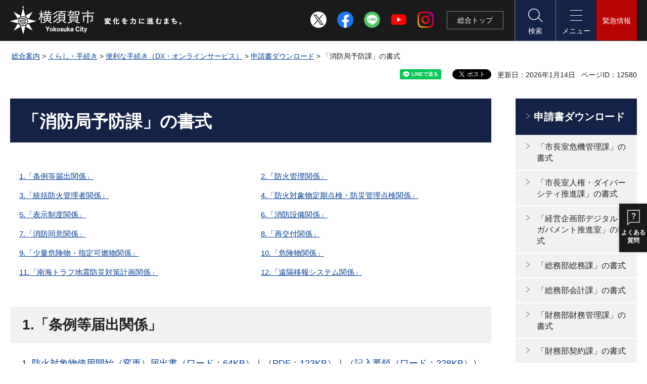

--- FILE ---
content_type: text/html
request_url: https://www.city.yokosuka.kanagawa.jp/7415/shoshiki/7415_2006.html
body_size: 20760
content:
<?xml version="1.0" encoding="utf-8"?>
<!DOCTYPE html PUBLIC "-//W3C//DTD XHTML 1.0 Transitional//EN" "http://www.w3.org/TR/xhtml1/DTD/xhtml1-transitional.dtd">
<html xmlns="http://www.w3.org/1999/xhtml" lang="ja" xml:lang="ja" xmlns:og="http://ogp.me/ns#" xmlns:fb="http://www.facebook.com/2008/fbml">
<head>
<meta http-equiv="Content-Type" content="text/html; charset=utf-8" />
<meta http-equiv="Content-Style-Type" content="text/css" />
<meta http-equiv="Content-Script-Type" content="text/javascript" />

<title>「消防局予防課」の書式｜横須賀市</title>

<meta name="author" content="横須賀市" />
<meta name="viewport" content="width=device-width, maximum-scale=3.0" />
<meta name="format-detection" content="telephone=no" />
<meta name="datetime" content="2026-01-14 00:00:00" />
<meta property="og:type" content="article" />
<meta property="og:title" content="「消防局予防課」の書式" />
<meta property="og:url" content="https://www.city.yokosuka.kanagawa.jp/7415/shoshiki/7415_2006.html" />
<meta property="og:description" content="&nbsp;" />
<meta property="og:image" content="https://www.city.yokosuka.kanagawa.jp/shared/images/sns/logo.jpg" />
<meta property="og:site_name" content="横須賀市" />
<meta property="og:locale" content="ja_jp" />
<link href="/shared/site_rn2022/style/default.css" rel="stylesheet" type="text/css" media="all" />
<link href="/shared/site_rn2022/style/layout.css" rel="stylesheet" type="text/css" media="all" />
<link href="/shared/templates/free_rn2022/style/edit.css" rel="stylesheet" type="text/css" media="all" />
<link href="/shared/site_rn2022/style/smartphone.css" rel="stylesheet" type="text/css" class="mc_css" />
<link href="/shared/templates/free_rn2022/style/edit_sp.css" rel="stylesheet" type="text/css" class="mc_css" />
<link href="/shared/images/favicon/favicon.ico" rel="shortcut icon" type="image/vnd.microsoft.icon" />
<link href="/shared/images/favicon/apple-touch-icon-precomposed.png" rel="apple-touch-icon-precomposed" />
<script type="text/javascript" src="/shared/site_rn2022/js/jquery.js"></script>
<script type="text/javascript" src="/shared/site_rn2022/js/setting.js"></script>
<script type="text/javascript" src="/shared/js/readspeaker.js"></script>
<script type="text/javascript" src="/shared/js/ga.js"></script>





</head>
<body class="format_free no_javascript">
<script type="text/javascript" src="/shared/site_rn2022/js/init.js"></script>
<div id="tmp_wrapper">
<noscript>
<p>このサイトではJavaScriptを使用したコンテンツ・機能を提供しています。JavaScriptを有効にするとご利用いただけます。</p>
</noscript>
<p><a href="#tmp_honbun" class="skip">本文へスキップします。</a></p>

<div id="tmp_header">
<div class="container">
<div id="tmp_hlogo">
<p><a href="/top.html"><span>横須賀市</span></a></p>
</div>
<div class="head_social">
<ul>
	<li><a href="https://twitter.com/yokosuka_city" target="_blank"><img alt="X" height="32" src="/shared/site_rn2022/images/icon/sns_x_wh.png" width="32" /></a></li>
	<li><a href="/0832/kouhou/sns/facebook.html"><img alt="Facebook" height="32" src="/shared/site_rn2022/images/icon/sns_fb.png" width="32" /></a></li>
	<li><a href="https://line.me/R/ti/p/&#64;196hbuhz" target="_blank"><img alt="LINE" height="32" src="/shared/site_rn2022/images/icon/sns_line.png" width="32" /></a></li>
	<li><a href="https://www.youtube.com/channel/UCQDVaWThh91v2lgtCCqio5w" target="_blank"><img alt="YouTube" height="32" src="/shared/site_rn2022/images/icon/sns_yt.png" width="32" /></a></li>
	<li><a href="/0832/kouhou/sns/instagram.html"><img alt="Instagram" height="32" src="/shared/site_rn2022/images/icon/sns_ins.png" width="32" /></a></li>
</ul>
</div>
<div id="tmp_hnavi_s">
<ul>
	<li id="tmp_hnavi_top_menu"><a href="/top.html">総合<span class="sp_br">トップ</span></a></li>
	<li id="tmp_hnavi_lmenu"><a href="javascript:void(0)"><span>検索</span></a></li>
	<li id="tmp_hnavi_mmenu"><a href="javascript:void(0)"><span>メニュー</span></a></li>
	<li id="tmp_hnavi_rmenu"><a href="javascript:void(0)"><span>緊急情報</span></a></li>
</ul>
</div>
</div>
</div>
<div id="tmp_sma_menu">
<div id="tmp_sma_lmenu" class="wrap_sma_sch">
<div class="container">
<div id="tmp_sma_search">
<fieldset><legend>検索条件を選択</legend>
<ul class="search_change">
	<li class="search_keyword"><input checked="checked" id="search_keyword" name="search_change" type="radio" value="0" /><label for="search_keyword">キーワードで検索</label></li>
	<li class="search_id"><input id="search_id" name="search_change" type="radio" value="1" /><label for="search_id">ページIDで検索</label></li>
</ul>
</fieldset>
<div id="tmp_sma_search_input">
<div class="wrap_search_input">
<div class="search_input search_input_keyword">
<form action="/search/result.html" id="tmp_sma_gsearch" name="tmp_sma_gsearch">
<div class="wrap_sch_row">
<div class="wrap_sch_box">
<p class="sch_box"><label for="tmp_sma_query">絞り込みメニュー</label><input id="tmp_sma_query" name="q" size="31" type="text" /></p>
</div>
<div class="wrap_sch_box"><select id="tmp_select_city" name="cx" title="検索範囲選択" class="select"><option selected="selected" value="002730863616812439332:yygixzw-tzi">横須賀市サイト全体検索</option><option value="002730863616812439332:4nvhst2k3p8">施設情報内検索</option><option value="002730863616812439332:tc-ekgwl7fc">イベント情報内検索</option><option value="002730863616812439332:t_fuujf2fn0">報道発表内検索</option><option value="002730863616812439332:dqctjamgufi">FAQ内検索</option></select></div>
<div class="wrap_sch_box">
<p class="sch_btn"><input id="tmp_sma_func_sch_btn" name="sa" type="submit" value="検索" /></p>
<p id="tmp_sma_search_hidden"><input id="cx" name="cx" type="hidden" value="002730863616812439332:yygixzw-tzi" /> <input name="ie" type="hidden" value="UTF-8" /> <input name="cof" type="hidden" value="FORID:9" /></p>
</div>
</div>
</form>
</div>
<div class="search_input search_input_pageid">
<div id="tmp_wrap_query_pageid">
<p class="input_query_pageid"><label for="id_search_txt">ページID検索</label><input id="id_search_txt" name="q" placeholder="ページID" size="31" title="ページID検索" type="text" value="" /></p>
<p class="submit_search_pageid"><input id="id_search_btn" type="submit" value="検索" class="id_search_btn" /></p>
</div>
</div>
</div>
<div class="how_to_use">
<p><a href="/about_site/kensaku.html">検索の使い方</a></p>
</div>
</div>
</div>
</div>
<p class="close_btn"><a href="javascript:void(0);"><span>閉じる</span></a></p>
</div>
<div id="tmp_sma_mmenu" class="wrap_sma_sch">
<div class="container">
<div id="tmp_sma_cnavi">
<div id="tmp_mnavi">
<ul>
	<li class="mlist1"><a href="/index.html"><span>総合案内</span></a></li>
	<li class="mlist2"><a href="/fukushi-kosodate/index.html"><span>福祉・子育て</span></a></li>
	<li class="mlist3"><a href="/kanko-event/index.html"><span>観光・イベント</span></a></li>
	<li class="mlist4"><a href="/business/index.html"><span>ビジネス</span></a></li>
	<li class="mlist7"><a href="/yokosuka-gurashi/index.html"><span>よこすかぐらし</span></a></li>
	<li class="mlist5"><a href="/yokosuka-channel/index.html"><span>よこすかチャンネル</span></a></li>
	<li class="mlist6"><a href="/shisei/koho/kohoshi/index.html"><span>広報よこすか</span></a></li>
</ul>
</div>
<!-- <div id="tmp_gnavi">
<div class="gnavi">
<ul>
	<li class="glist1"><a href="/kurashi/index.html">くらし・手続き</a></li>
	<li class="glist2"><a href="/kenkou/index.html">健康福祉・子育て教育</a></li>
	<li class="glist3"><a href="/kankou/index.html">観光・文化・スポーツ</a></li>
	<li class="glist4"><a href="/sangyou/index.html">産業・まちづくり</a></li>
	<li class="glist5"><a href="/shisei/index.html">市政情報</a></li>
</ul>
</div>
</div> -->
<div id="tmp_mean">
<div class="mean_row">
<div class="mean_col">
<div id="tmp_fsize" class="font_size_change changestyle_area">
<ul class="change_list">
	<li class="change_ttl">
	<p>文字サイズ</p>
	</li>
	<li><a href="javascript:void(0);" name="small" class="changestyle">縮小</a></li>
	<li><a href="javascript:void(0);" name="default" class="changestyle">標準</a></li>
	<li><a href="javascript:void(0);" name="big2" class="changestyle">拡大</a></li>
</ul>
</div>
<div id="tmp_color" class="tint_change changestyle_area">
<ul class="change_list">
	<li class="change_ttl">
	<p>色合い変更</p>
	</li>
	<li><a href="javascript:void(0);" name="default" title="default" class="changestyle">標準</a></li>
	<li><a href="javascript:void(0);" name="blue" title="blue" class="changestyle link_blue">青</a></li>
	<li><a href="javascript:void(0);" name="yellow" title="yellow" class="changestyle link_yellow">黄</a></li>
	<li><a href="javascript:void(0);" name="black" title="black" class="changestyle link_black">黒</a></li>
</ul>
</div>
<div class="setting_wrap">
<ul class="setting_list">
	<li id="tmp_setting_read" class="setting_read">
	<div id="readspeaker_button1" class="rs_skip"><a accesskey="L" href="https://app-eas.readspeaker.com/cgi-bin/rsent?customerid=13606&amp;lang=ja_jp&amp;readid=tmp_update,tmp_cate_ttl,tmp_read_contents&amp;url=" onclick="readpage(this.href, 'tmp_readspeaker'); return false;" rel="nofollow" class="rs_href">音声読み上げ</a></div>
	</li>
	<li class="setting_language"><a href="/0535/foreign_languages/index.html" lang="en" xml:lang="en">Language</a></li>
</ul>
</div>
</div>
<div class="mean_col">
<div class="panel_info">
<div class="nav_internal">
<ul>
	<li><a href="/0832/feedback/index.html">お問い合わせ・ご意見</a></li>
	<li><a href="/shisei/gaiyo/soshiki/index.html">組織案内</a></li>
</ul>
</div>
<div class="social_cate">
<ul>
	<li><a href="https://twitter.com/yokosuka_city" target="_blank"><img alt="X" height="40" src="/shared/site_rn2022/images/icon/sns_x_black.png" width="40" /></a></li>
	<li><a href="/0832/kouhou/sns/facebook.html"><img alt="Facebook" height="40" src="/shared/site_rn2022/images/icon/sns_fb.png" width="40" /></a></li>
	<li><a href="https://line.me/R/ti/p/&#64;196hbuhz" target="_blank"><img alt="LINE" height="40" src="/shared/site_rn2022/images/icon/sns_line.png" width="40" /></a></li>
	<li><a href="https://www.youtube.com/channel/UCQDVaWThh91v2lgtCCqio5w" target="_blank"><img alt="YouTube" height="40" src="/shared/site_rn2022/images/icon/sns_yt.png" width="40" /></a></li>
	<li><a href="/0832/kouhou/sns/instagram.html"><img alt="Instagram" height="40" src="/shared/site_rn2022/images/icon/sns_ins.png" width="40" /></a></li>
</ul>
</div>
</div>
</div>
</div>
</div>
</div>
</div>
<p class="close_btn"><a href="javascript:void(0);"><span>閉じる</span></a></p>
</div>
<div id="tmp_sma_rmenu" class="wrap_sma_sch">
<div class="container">
<div class="wrap_box_emergency">
<div class="box_emergency">
<div class="box_emergency_ttl">
<p>緊急情報</p>
</div>
<div class="box_emergency_cnt"></div>
</div>
<div class="emergency_read_all">
<ul>
	<li><a href="/kurashi/bosai/saigai/index.html">災害・防災情報</a></li>
	<li><a href="/camera/index.html">災害監視カメラ</a></li>
	<li><a href="http://yokosuka-city.site.ktaiwork.jp/" target="_blank">過去の一覧（外部サイト）</a></li>
	<li><a href="/kinkyu/mail/emergency_information.html" lang="en" xml:lang="en">English</a></li>
</ul>
</div>
</div>
<p style="display: none;" class="close_btn"><a href="javascript:void(0);"><span>閉じる</span></a></p>
</div>
</div>
</div>

<div id="tmp_wrap_main" class="column_rnavi">
<div class="container">
<div id="tmp_pankuzu">
<p><a href="/index.html">総合案内</a> &gt; <a href="/kurashi/index.html">くらし・手続き</a> &gt; <a href="/kurashi/benri/index.html">便利な手続き（DX・オンラインサービス）</a> &gt; <a href="/shoshikiya/index.html">申請書ダウンロード</a> &gt; 「消防局予防課」の書式</p>
</div>
<div id="tmp_wrap_custom_update">
<div id="tmp_custom_update">

<div id="tmp_social_plugins"><div class="social_media_btn line_btn">
<div data-lang="ja" data-type="share-a" data-env="REAL" data-url="https://www.city.yokosuka.kanagawa.jp/7415/shoshiki/7415_2006.html" data-color="default" data-size="small" data-count="false" data-ver="3" style="display: none;" class="line-it-button"></div>
<script src="https://www.line-website.com/social-plugins/js/thirdparty/loader.min.js" async="async" defer="defer"></script>
</div><div class="social_media_btn facebook_btn">
<div data-href="https://www.city.yokosuka.kanagawa.jp/7415/shoshiki/7415_2006.html" data-layout="button" data-size="small" class="fb-share-button"><a target="_blank" href="https://www.facebook.com/sharer/sharer.php?u=https://www.city.yokosuka.kanagawa.jp/7415/shoshiki/7415_2006.html&amp;src=sdkpreparse" class="fb-xfbml-parse-ignore">シェアする</a></div>
</div><div class="social_media_btn twitter_btn">
<a href="https://twitter.com/share?ref_src=twsrc%5Etfw" data-show-count="false" data-url="https://www.city.yokosuka.kanagawa.jp/7415/shoshiki/7415_2006.html" data-text="「消防局予防課」の書式" data-lang="ja" class="twitter-share-button">ツイート</a><script async src="https://platform.twitter.com/widgets.js" charset="utf-8"></script>
</div></div>
<p id="tmp_update">更新日：2026年1月14日</p>
<p id="tmp_pageid">ページID：12580</p>

</div>
</div>

<div id="tmp_main">
<div class="wrap_col_main">
<div class="col_main">
<p id="tmp_honbun" class="skip">ここから本文です。</p>
<div id="tmp_read_contents">
<div id="tmp_readspeaker" class="rs_preserve rs_skip rs_splitbutton rs_addtools rs_exp"></div>
<!--index_start-->
<div id="tmp_contents">

<h1>「消防局予防課」の書式</h1>
<div class="section">&nbsp;</div>
<div class="section">
<div class="col2">
			<div class="col2L">
			<p><span class="txt_small"><a href="#jourei">1.</a><a href="#jourei">「条例等届出関係」</a></span></p>
			</div>
			<div class="col2R">
			<p><span class="txt_small"><a href="#boukakanri">2.「防火管理関係」</a></span></p>
			</div>
</div>
<div class="col2">
			<div class="col2L">
			<p><span class="txt_small"><a href="#toukatu">3.「統括防火管理者関係」</a></span></p>
			</div>
			<div class="col2R">
			<p><span class="txt_small"><a href="#bouten">4.「防火対象物定期点検・防災管理点検関係」</a></span></p>
			</div>
</div>
<div class="col2">
			<div class="col2L">
			<p><span class="txt_small"><a href="#hyouji">5.「表示制度関係」</a></span></p>
			</div>
			<div class="col2R">
			<p><span class="txt_small"><a href="#setsubi">6.「消防設備関係」</a></span></p>
			</div>
</div>
<div class="col2">
			<div class="col2L">
			<p><span class="txt_small"><a href="#doui">7.「消防同意関係」</a></span></p>
			</div>
			<div class="col2R">
			<p><span class="txt_small"><a href="#saikouhu">8.「再交付関係」</a></span></p>
			</div>
</div>
<div class="col2">
			<div class="col2L">
			<p><span class="txt_small"><a href="#shouryou-shitei">9.「少量危険物・指定可燃物関係」</a></span></p>
			</div>
			<div class="col2R">
			<p><span class="txt_small"><a href="#kikenbutsu">10.「危険物関係」</a></span></p>
			</div>
</div>
<div class="col2">
			<div class="col2L">
			<p><span class="txt_small"><a href="#nankaitorahu">11.「南海トラフ地震防災対策計画関係」</a></span></p>
			</div>
			<div class="col2R">
			<p><span class="txt_small"><a href="#enkakuihou">12.「遠隔移報システム関係」</a></span></p>
			</div>
</div>
</div>
<h2>1.「条例等届出関係」<a id="jourei" name="jourei">&nbsp;</a></h2>
<ol>
	<li><a href="/7415/shoshiki/documents/shiyoukaishi.doc" target="_blank">防火対象物使用開始（変更）届出書（ワード：64KB）</a>｜<a href="/7415/shoshiki/documents/shiyoukaishi.pdf" target="_blank">（PDF：123KB）</a>｜（<a href="/7415/shoshiki/documents/shiyoukaishikinyuu.doc">記入要領（ワード：228KB）</a>）<br />
	防火対象物の内装工事を行うとき、または防火対象物を使用する前の届出<br />
	（消防局予防課、各消防署または出張所へ提出）</li>
	<li><a href="/7415/shoshiki/documents/gaiyousho.doc" target="_blank">防火対象物の概要書（継続紙）（ワード：47KB）</a>｜<a href="/7415/shoshiki/documents/gaiyousho.pdf" target="_blank">（PDF：85KB）</a><br />
	棟・テナント情報等を記入し、防火対象物使用開始（変更）届出書と併せて届出</li>
	<li><a href="/7415/shoshiki/documents/hiwoshiyou.doc" target="_blank">火を使用する設備等の設置（変更）届（ワード：40KB）</a>｜<a href="/7415/shoshiki/documents/hiwoshiyou.pdf" target="_blank">（PDF：105KB）</a>｜<a href="/7415/shoshiki/documents/hiwoshiyoukinyuurei.pdf" target="_blank">（記入要領：154KB）</a><br />
	条例で規定されている炉、ボイラー等を設置または変更するとき（各消防署または出張所へ提出）</li>
	<li><a href="/7415/shoshiki/documents/denkisetsubi.docx" target="_blank">電気設備設置（変更）届（ワード：18KB）</a>｜<a href="/7415/shoshiki/documents/denkisetsubi.pdf" target="_blank">（PDF：97KB）</a>｜（<a href="/7415/shoshiki/documents/denkisetsubikinyuuyouryou.docx" target="_blank">記入要領（ワード：45KB）</a>）<br />
	条例で規定されている変電設備、発電設備等を設置または変更するとき（各消防署または出張所へ提出）</li>
	<li><a href="/7415/shoshiki/documents/tenkenshiken.docx" target="_blank">点検・試験等結果記録表（ワード：14KB）</a>｜<a href="/7415/shoshiki/documents/tenken.pdf" target="_blank">（PDF：75KB）</a><br />
	変電設備等の点検記録用紙（各消防署または出張所へ提出）</li>
	<li><a href="/7415/shoshiki/documents/kinnshikoui.doc" target="_blank">禁止行為解除承認申請書（ワード：37KB）</a>｜<a href="/7415/shoshiki/documents/kinnshikoui.pdf" target="_blank">（PDF：80KB）</a><br />
	劇場等で禁止されている行為の解除申請（消防局予防課へ提出）</li>
	<li><a href="/7415/shoshiki/documents/kasairuiji.doc" target="_blank">火災とまぎらわしい行為届（ワード：31KB）</a>｜<a href="/7415/shoshiki/documents/kasairuiji.pdf" target="_blank">（PDF：76KB）</a>｜<a href="/7415/shoshiki/documents/kasairuijikinyuurei.pdf" target="_blank">（記入要領：89KB）</a><br />
	火災とまぎらわしい煙を発する行為を行なうとき（各消防署または出張所へ提出）</li>
	<li><a href="/7415/shoshiki/documents/ennka.doc" target="_blank">煙火打上げ・仕掛け届（ワード：32KB）</a>｜<a href="/7415/shoshiki/documents/ennka.pdf" target="_blank">（PDF：77KB）</a><br />
	がん具用煙火以外の煙火を打上げるとき（各消防署または出張所へ提出）</li>
	<li><a href="/7415/shoshiki/documents/moyooshimono.doc" target="_blank">催物開催届（ワード：34KB）</a>｜<a href="/7415/shoshiki/documents/moyooshimono.pdf" target="_blank">（PDF：90KB）</a>｜<a href="/7415/shoshiki/documents/moyooshimonokinyuurei.pdf" target="_blank">（記入要領：101KB）</a><br />
	催物を行なうとき（各消防署または出張所へ提出）</li>
	<li><a href="/7415/shoshiki/documents/rotenntounokaisetu.doc" target="_blank">露店等の開設届（ワード：37KB）</a>｜<a href="/7415/shoshiki/documents/rotenntounokaisetu.pdf" target="_blank">（PDF：80KB）</a><br />
	多数の者が集合する催しに際して露店等（対象火気器具等を使用する場合に限る。）を開設するとき<br />
	（各消防署または出張所へ提出）</li>
	<li><a href="/7415/shoshiki/documents/11shiteimoyooshinpshiteiiraisyo.docx" target="_blank">指定催しの指定依頼書（ワード：17KB）</a>｜<a href="/7415/shoshiki/documents/11shiteimoyooshinpshiteiiraisyo.pdf" target="_blank">（PDF：64KB）</a><br />
	指定催しの指定を依頼するとき（消防局予防課へ提出）</li>
	<li><a href="/7415/shoshiki/documents/kasaiyoboujouhituyouna.doc" target="_blank">火災予防上必要な業務に関する計画提出書（ワード：39KB）</a>｜<a href="/7415/shoshiki/documents/kasaiyoboujouhituyouna.pdf" target="_blank">（PDF：61KB）</a><br />
	指定催しに指定された場合に提出する計画書（各消防署または出張所へ提出）</li>
	<li><a href="/7415/shoshiki/documents/13assyukuasetiren.doc" target="_blank">圧縮アセチレンガス等の貯蔵または取扱いの開始（廃止）届出書（ワード：39KB）</a>｜<a href="/7415/shoshiki/documents/13assyukuasetiren.pdf" target="_blank">（PDF：103KB）</a><br />
	圧縮アセチレンガスやLPガス等の貯蔵または取扱いをするとき（各消防署または出張所へ提出）</li>
	<li><a href="/7415/shoshiki/documents/02kakunenn.docx" target="_blank">核燃料物質等貯蔵・取扱（変更）届（ワード：15KB）</a>｜<a href="/7415/shoshiki/documents/02kakunenn.pdf" target="_blank">（PDF：82KB）</a><br />
	核燃料物質、高圧ガス、毒劇物等の貯蔵または取扱いをするとき（各消防署または出張所へ提出）</li>
	<li><a href="/7415/shoshiki/documents/zuidoukouji.doc" target="_blank">ずい道工事等災害予防計画（変更）届（ワード：34KB）</a>｜<a href="/7415/shoshiki/documents/zuidoukouji.pdf" target="_blank">（PDF：83KB）</a><br />
	地下街またはずい道の建設工事その他大規模な掘削工事をするとき（各消防署または出張所へ提出）</li>
	<li><a href="/7415/shoshiki/documents/shiteitoudou.doc" target="_blank">指定洞道等敷設（変更）届（ワード：31KB）</a>｜<a href="/7415/shoshiki/documents/shiteitoudou.pdf" target="_blank">（PDF：74KB）</a><br />
	消防長の指定する指定洞道等に通信ケーブル等を敷設するとき（各消防署または出張所へ提出）</li>
	<li><a href="/7415/shoshiki/documents/suisogasu.doc" target="_blank">水素ガス充塡気球設置（変更）届（ワード：51KB）</a>｜<a href="/7415/shoshiki/documents/suisogasu.pdf" target="_blank">（PDF：122KB）</a><br />
	水素ガスを充塡する気球を掲揚するとき（各消防署または出張所へ提出）
	<p class="ptop"><a href="#tmp_header">ページの先頭へ戻る</a></p>
	</li>
</ol>
<h2>2.「防火管理関係」<a id="boukakanri" name="boukakanri">&nbsp;</a></h2>
<ol>
	<li><a href="/7415/shoshiki/documents/boukabousaikannrisyasennnin.docx" target="_blank">防火・防災管理者選任（解任）届出書（ワード：32KB）</a>｜<a href="/7415/shoshiki/documents/boukabousaikannrisyasennnin.pdf" target="_blank">（PDF：125KB）</a>｜<a href="/7415/shoshiki/documents/boukakannrisyasennninnkinyuurei.pdf" target="_blank">記入要領（PDF：185KB）</a>｜<a href="https://dshinsei.e-kanagawa.lg.jp/142018-u/offer/offerList_detail?tempSeq=95208" target="_blank">★電子申請はこちら（外部サイト）</a><br />
	防火・防災管理者を選任または解任するとき（各消防署または出張所へ提出）</li>
	<li><a href="/7415/shoshiki/documents/syouboukeikakusakusei.docx" target="_blank">消防計画作成（変更）届出書（ワード：28KB）</a>｜<a href="/7415/shoshiki/documents/syouboukeikakusakusei.pdf" target="_blank">（PDF：89KB）</a>｜<a href="/7415/shoshiki/documents/syouboukeikakusakuseikinyuurei.pdf" target="_blank">記入要領(PDF：122KB）</a>｜<a href="https://dshinsei.e-kanagawa.lg.jp/142018-u/offer/offerList_detail?tempSeq=95220" target="_blank">★電子申請はこちら（外部サイト）</a><br />
	防火・防災管理者が消防計画を作成したとき（各消防署または出張所へ提出）</li>
	<li><a href="/7415/shoshiki/documents/syoukeisakuseireiotusyu_1.doc" target="_blank">消防計画作成例（小規模防火対象物用）（ワード：184KB）</a>｜<a href="/7415/shoshiki/documents/syoukeisakuseireiotusyu.pdf" target="_blank">（PDF：229KB）</a><br />
	小規模防火対象物用の消防計画の作成例（消防計画作成（変更）届出書に添付し、各消防署または出張所へ提出）<a href="/7415/shoshiki/documents/syoukeisakuseikijun.pdf" target="_blank">※消防計画作成基準フローチャートはこちら</a></li>
	<li><a href="/7415/shoshiki/documents/syoukeisakuseireikousyu.doc" target="_blank">消防計画作成例（一般防火対象物用）（ワード：302KB）</a>｜<a href="/7415/shoshiki/documents/syoukeisakuseireikousyu.pdf" target="_blank">（PDF：316KB）</a><br />
	一般防火対象物用の消防計画の作成例（消防計画作成（変更）届出書に添付し、各消防署または出張所へ提出）<br />
	<a href="/7415/shoshiki/documents/syoukeisakuseikijun.pdf" target="_blank">※消防計画作成基準フローチャートはこちら</a></li>
	<li><a href="/7415/shoshiki/documents/syoukeisakuseireiboukabousai.doc" target="_blank">消防計画作成例（防火・防災管理）（ワード：505KB）</a>｜<a href="/7415/shoshiki/documents/syoukeisakuseireiboukabousai.pdf" target="_blank">（PDF：431KB）</a><br />
	防火・防災管理に係る消防計画の作成例（消防計画作成（変更）届出書に添付し、各消防署または出張所へ提出）<br />
	<a href="/7415/shoshiki/documents/syoukeisakuseikijun.pdf" target="_blank">※消防計画作成基準フローチャートはこちら</a></li>
	<li><a href="/7415/shoshiki/documents/jieisyoubousosikisetti.docx" target="_blank">自衛消防組織設置（変更）届出書（ワード：17KB）</a>｜<a href="/7415/shoshiki/documents/jieisyoubousosikisetti.pdf" target="_blank">（PDF：103KB）</a>｜<a href="https://dshinsei.e-kanagawa.lg.jp/142018-u/offer/offerList_detail?tempSeq=95224" target="_blank">★電子申請はこちら（外部サイト）</a><br />
	大規模・高層建築物等において自衛消防組織を設置したとき（各消防署または出張所へ提出）</li>
	<li><a href="/7415/shoshiki/documents/20250401_syouboukunrentuuhousyo.docx" target="_blank">消防訓練通報書（ワード：21KB）</a>｜<a href="/7415/shoshiki/documents/20250401_syouboukunrentuuhousyo.pdf" target="_blank">（PDF：50KB）</a>｜<a href="https://dshinsei.e-kanagawa.lg.jp/142018-u/offer/offerList_detail?tempSeq=95237" target="_blank">★電子申請はこちら（外部サイト）</a><br />
	消防計画に基づく訓練を実施しようとするとき（各消防署または出張所へ提出）<br />
	※119番通報する際は、訓練開始5分前に指令課（046-822-0119）へ確認の連絡をお願いします。</li>
	<li><a href="/7415/shoshiki/documents/20250401_syouboukunrenkirokusyo.doc" target="_blank">消防訓練記録書（ワード：34KB）</a>｜<a href="/7415/shoshiki/documents/20250401_syouboukunrenkirokusyo.pdf" target="_blank">（PDF：29KB）</a><br />
	消防計画に基づく訓練の実施結果を記録するもの（施設で保管）
	<p class="ptop"><a href="#tmp_header">ページの先頭へ戻る</a></p>
	</li>
</ol>
<h2>3.「統括防火管理者関係」<a id="toukatu" name="toukatu">&nbsp;</a></h2>
<ol>
	<li><a href="/7415/shoshiki/documents/toukatuboukabousaikannrisyasennninn.docx" target="_blank">統括防火・防災管理者選任(解任)届出書（ワード：33KB）</a>｜<a href="/7415/shoshiki/documents/toukatuboukabousaikannrisyasennninn.pdf" target="_blank">（PDF：102KB）</a>｜<a href="/7415/shoshiki/documents/toukatuboukabousaikannrisyasennninnkinyuurei.pdf" target="_blank">記入要領（PDF：148KB）</a>｜<a href="https://dshinsei.e-kanagawa.lg.jp/142018-u/offer/offerList_detail?tempSeq=95231" target="_blank">★電子申請はこちら（外部サイト）</a><br />
	統括防火・防災管理者を選任または解任したとき（各消防署または出張所へ提出）</li>
	<li><a href="/7415/shoshiki/documents/zenntainituitenosyouboukeikakusakusei.docx" target="_blank">全体についての消防計画作成（変更）届出書（ワード：27KB）</a>｜<a href="/7415/shoshiki/documents/zenntainituitenosyouboukeikakusakusei.pdf" target="_blank">（PDF：87KB）</a>｜<a href="/7415/shoshiki/documents/zenntainituitenosyouboukeikakusakuseikinyuurei.pdf" target="_blank">記入要領（PDF：130KB）</a>｜<a href="https://dshinsei.e-kanagawa.lg.jp/142018-u/offer/offerList_detail?tempSeq=95233" target="_blank">★電子申請はこちら（外部サイト）</a><br />
	統括防火・防災管理者が全体についての消防計画を作成したとき（各消防署または出張所へ提出）</li>
	<li><a href="/7415/shoshiki/documents/toukatufurotyato.pdf" target="_blank">統括防火管理関係指導フローチャート（PDF：217KB）</a><br />
	統括防火・防災管理者及び全体の消防計画の届出について、該当する届出要領の確認をするとき<br />
	各種届出要領における、添付資料（作成例）へのリンクあり</li>
	<li><a href="/7415/shoshiki/documents/01.doc" target="_blank">作成例1：資格要件確認書（統括防火管理者用）（ワード：42KB）</a>｜<a href="/7415/shoshiki/documents/01.pdf" target="_blank">（PDF：153KB）</a><br />
	統括防火管理者選任（解任）届出要領フローチャートに基づく、資格要件を確認できる文書</li>
	<li><a href="/7415/shoshiki/documents/02.doc" target="_blank">作成例1：資格要件確認書（統括防火・防災管理者用）（ワード：42KB）</a>｜<a href="/7415/shoshiki/documents/02.pdf" target="_blank">（PDF：158KB）</a><br />
	統括防火・防災管理者選任（解任）届出要領フローチャートに基づく、資格要件を確認できる文書</li>
	<li><a href="/7415/shoshiki/documents/kyougikeiyakusyo.doc" target="_blank">作成例2：協議契約書（ワード：60KB）</a>｜<a href="/7415/shoshiki/documents/kyougikeiyakusyo.pdf" target="_blank">（PDF：185KB）</a><br />
	統括防火・防災管理者選任（解任）届出要領フローチャートに基づく、協議契約書</li>
	<li><a href="/7415/shoshiki/documents/rennmeisyo.doc" target="_blank">作成例3：届出者連名書（ワード：42KB）</a>｜<a href="/7415/shoshiki/documents/rennmeisyo.pdf" target="_blank">（PDF：85KB）</a><br />
	統括防火・防災管理者選任（解任）届出要領フローチャートに基づく、連名書</li>
	<li><a href="/7415/shoshiki/documents/05.doc" target="_blank">作成例4：全体についての消防計画追加規定（ワード：248KB）</a>｜<a href="/7415/shoshiki/documents/05.pdf" target="_blank">（PDF：953KB）</a><br />
	全体についての消防計画作成（変更）届出要領フローチャートに基づく、作成例（追加版）</li>
	<li><a href="/7415/shoshiki/documents/zentaisyoukeisakuseireiboukabousai.doc" target="_blank">作成例5：全体についての消防計画（防火・防災管理）（ワード：618KB）</a>｜<a href="/7415/shoshiki/documents/zentaisyoukeisakuseireiboukabousai.pdf" target="_blank">（PDF：2,277KB）</a><br />
	全体についての消防計画作成（変更）届出要領フローチャートに基づく、作成例（防火・防災版）</li>
	<li><a href="/7415/shoshiki/documents/zentaisyoukeisakuseireibouka.doc" target="_blank">作成例6：全体についての消防計画（防火管理）（ワード：433KB）</a>｜<a href="/7415/shoshiki/documents/zentaisyoukeisakuseireibouka.pdf" target="_blank">（PDF：2,168KB）</a><br />
	全体についての消防計画作成（変更）届出要領フローチャートに基づく、作成例（防火版）
	<p class="ptop"><a href="#tmp_header">ページの先頭へ戻る</a></p>
	</li>
</ol>
<h2>4.「防火対象物定期点検・防災管理点検関係」<a id="bouten" name="bouten">&nbsp;</a></h2>
<ol>
	<li>防火対象物点検結果報告書｜<a href="https://dshinsei.e-kanagawa.lg.jp/142018-u/offer/offerList_detail?tempSeq=95177" target="_blank">★電子申請はこちら（外部サイト）</a><br />
	防火対象物点検資格者による点検を受け、その結果を報告するとき（各消防署へ提出）</li>
	<li>防災管理点検結果報告書｜<a href="https://dshinsei.e-kanagawa.lg.jp/142018-u/offer/offerList_detail?tempSeq=95181" target="_blank">★電子申請はこちら（外部サイト）</a><br />
	防災管理点検資格者による点検を受け、その結果を報告するとき（各消防署へ提出）</li>
	<li><a href="/7415/shoshiki/documents/boutentenkenhyou.doc" target="_blank">防火対象物点検票（ワード：100KB）</a>｜<a href="/7415/shoshiki/documents/boutentenkenhyou.pdf" target="_blank">（PDF：160KB）</a><br />
	防火対象物定期点検対象事項で、横須賀市火災予防条例の規定に従い、防火管理上必要な点検を実施したとき（※防火対象物点検に添付し、各消防署へ提出）</li>
	<li><a href="/7415/shoshiki/documents/dai4gouyoushiki.docx" target="_blank">点検報告改修計画（報告）書（ワード：27KB）</a>｜<a href="/7415/shoshiki/documents/dai4gouyoushiki.pdf" target="_blank">（PDF：56KB）</a><br />
	防火対象物定期点検（防災管理点検含む。）の不備事項の改修計画を報告するとき（各消防署へ提出）</li>
	<li><a href="/7415/shoshiki/documents/boukataisyoubutubousaikannritekkenntokureininnteisinnseisyo.docx" target="_blank">防火対象物・防災管理点検報告特例認定申請書（ワード：27KB）</a>｜<a href="/7415/shoshiki/documents/boukataisyoubutubousaikannritekkenntokureininnteisinnseisyo.pdf" target="_blank">（PDF：117KB）</a><br />
	定期点検報告義務免除の認定を受けようとするとき（消防局予防課または各消防署へ提出）</li>
	<li><a href="/7415/shoshiki/documents/boukataisyoubutubousaikannritaisyoubutukannrikenngennsyahennkou.docx" target="_blank">防火対象物・防災管理対象物管理権原者変更届出書（（ワード：30KB）</a>｜<a href="/7415/shoshiki/documents/boukataisyoubutubousaikannritaisyoubutukannrikenngennsyahennkou.pdf" target="_blank">（PDF：102KB）</a>｜<a href="https://dshinsei.e-kanagawa.lg.jp/142018-u/offer/offerList_detail?tempSeq=95182" target="_blank">★電子申請はこちら（外部サイト）</a><br />
	定期点検報告義務免除の認定を受けた防火対象物・防災管理対象物の管理権原者を変更したとき<br />
	（消防局予防課または各消防署へ提出）
	<p class="ptop"><a href="#tmp_header">ページの先頭へ戻る</a></p>
	</li>
</ol>
<h2>5.「表示制度関係」<a id="hyouji" name="hyouji">&nbsp;</a></h2>
<ol>
	<li><a href="/7415/shoshiki/documents/hyouzi.doc" target="_blank">表示マーク交付（更新）申請書（ワード：38KB）</a>｜<a href="/7415/shoshiki/documents/hyouzi.pdf" target="_blank">（PDF：98KB）</a><br />
	「防火基準適合表示要綱」に基づき、表示マーク（金・銀）の交付を受けたいとき<br />
	（消防局予防課または各消防署へ提出）※申請期間毎年5月13日～6月13日の間</li>
	<li><a href="/7415/shoshiki/documents/hyouzi2.doc" target="_blank">防火基準適合通知（更新）申請書（ワード：37KB）</a>｜<a href="/7415/shoshiki/documents/hyouzi2.pdf" target="_blank">（PDF：98KB）</a><br />
	「防火基準適合表示要綱」に基づく基準に適合している旨の通知を受けたいとき<br />
	（消防局予防課または各消防署へ提出）※申請期間毎年5月13日～6月13日の間</li>
	<li><a href="/7415/shoshiki/documents/zyuryousyo.doc" target="_blank">表示マーク受領書（ワード：33KB）</a>｜<a href="/7415/shoshiki/documents/zyuryousyo.pdf" target="_blank">（PDF：97KB）</a><br />
	表示マーク（金・銀）の交付を受けたとき（消防局予防課または各消防署へ提出）</li>
	<li><a href="/7415/shoshiki/documents/hennkannsyo.doc" target="_blank">表示マーク返還書（ワード：34KB）</a>｜<a href="/7415/shoshiki/documents/hennkannsyo.pdf" target="_blank">（PDF：89KB）</a><br />
	交付を受けている表示マーク（金・銀）の返還請求を受けたとき（消防局予防課または各消防署へ提出）</li>
	<li><a href="/7415/shoshiki/documents/1syoubouhoureitekigoushinsei.doc">消防法令適合通知書交付申請書（第1号様式）（ワード：33KB）</a>｜<a href="/7415/shoshiki/documents/1syoubouhoureitekigoushinsei.pdf">（PDF：91KB）</a><br />
	旅館業法、国際観光ホテル整備法及び風俗営業等の規制及び業務の適正化等に関する法律に基づき、消防法令適合通知書の交付を申請するとき（消防局予防課または各消防署へ提出）</li>
	<li><span class="underline"><a href="/7415/shoshiki/documents/syoubouhoureitekigoushinsei.doc" target="_blank">消防法令適合通知書交付申請書(第2号様式)（ワード：35KB）</a></span>｜<a href="/7415/shoshiki/documents/syoubouhoureitekigoushinsei.pdf" target="_blank">（PDF：88KB）</a><br />
	住宅宿泊事業法に基づき消防法令適合通知書の交付を申請するとき（消防局予防課または各消防署へ提出）
	<p class="ptop"><a href="#tmp_header">ページの先頭へ戻る</a></p>
	</li>
</ol>
<h2>6.「消防設備関係」<a id="setsubi" name="setsubi">&nbsp;</a></h2>
<ol>
	<li><a href="/7415/shoshiki/documents/koujiseibitaisyousetubitouctyakkou.docx" target="_blank">工事整備対象設備等着工届出書（ワード：21KB）</a>｜<a href="/7415/shoshiki/documents/koujiseibitaisyousetubitouctyakkou.pdf" target="_blank">（PDF：90KB）</a><br />
	消防用設備等の設置に係る工事をするとき（消防局予防課または各消防署へ提出）</li>
	<li><a href="/7415/shoshiki/documents/koujikeikaku.doc" target="_blank">消防用設備等工事計画届（ワード：35KB）</a>｜<a href="/7415/shoshiki/documents/koujikeikaku.pdf" target="_blank">（PDF：93KB）</a><br />
	消防用設備等の設置に係る工事をするとき（消防局予防課または各消防署へ提出）</li>
	<li><a href="/7415/shoshiki/documents/syoubouyousetubitousetti.docx" target="_blank">消防用設備等(特殊消防用設備等)設置届出書（ワード：19KB）</a>｜<a href="/7415/shoshiki/documents/syoubouyousetubitousetti.pdf" target="_blank">（PDF：96KB）</a><br />
	防火対象物に消防用設備等を設置したとき（消防局予防課または各消防署へ提出）</li>
	<li><a href="/7415/shoshiki/documents/setubitokureishinnsei.doc" target="_blank">消防用設備等特例適用申請書（ワード：31KB）</a>｜<a href="/7415/shoshiki/documents/setubitokureishinnsei.pdf" target="_blank">（PDF：53KB）</a><br />
	消防用設備等について、特例の適用を申請するとき（消防局予防課または各消防署へ提出）</li>
	<li>消防用設備等（特殊消防用設備等）点検報告書｜<a href="https://dshinsei.e-kanagawa.lg.jp/142018-u/offer/offerList_detail?tempSeq=95164" target="_blank">★電子申請はこちら（外部サイト）</a><br />
	定期に消防設備士または消防設備点検資格者に点検させ、あるいは自ら点検し、その結果を報告するとき（各消防署へ提出）</li>
</ol>
<p>&nbsp;</p>
<p class="ptop"><a href="#tmp_header">ページの先頭へ戻る</a></p>
<p>&nbsp;</p>
<h2>7.「消防同意関係」<a id="doui" name="doui">&nbsp;</a></h2>
<ul>
	<li><a href="/7415/douisiryousho.html"><strong>消防同意資料書の様式変更及び添付の有無について</strong></a><br />
	必ず最初にご確認をお願いします</li>
</ul>
<ol>
	<li><a href="/7415/shoshiki/documents/1gouyousiki.docx" target="_blank">消防同意資料書（ワード：24KB）</a>｜<a href="/7415/shoshiki/documents/1gouyousiki.pdf" target="_blank">（PDF：192KB）</a>｜<a href="/7415/shoshiki/documents/kinyuurei.pdf">記入例（PDF：199KB）</a><br />
	建築物の確認申請等をする場合で消防長の同意を必要とするとき（確認申請時、消防局予防課へ)
	<p class="ptop"><a href="#tmp_header">ページの先頭へ戻る</a></p>
	</li>
</ol>
<h2>8.「再交付関係」<a id="saikouhu" name="saikouhu">&nbsp;</a></h2>
<ol>
	<li><a href="/7415/shoshiki/documents/syouhyousaikouhu.doc" target="_blank">証票等再交付申請書（ワード：32KB）</a>｜<a href="/7415/shoshiki/documents/syouhyousaikouhu.pdf" target="_blank">（PDF：68KB）</a><br />
	資格証等を紛失等したとき（消防局予防課へ提出）</li>
</ol>
<h2>9.「少量危険物・指定可燃物関係」<a id="shouryou-shitei" name="shouryou-shitei">&nbsp;</a></h2>
<ol>
	<li><a href="/7415/shoshiki/documents/03syouryoukaisi.docx" target="_blank">少量危険物貯蔵・取扱（変更）届（ワード：16KB）</a>｜<a href="/7415/shoshiki/documents/03syouryoukaisi.pdf" target="_blank">（PDF：88KB）</a>｜<a href="/7415/shoshiki/documents/syouryoukinyuurei.pdf" target="_blank">（記入要領：143KB）</a><br />
	少量危険物（指定数量の5分の1以上指定数量未満の危険物）の貯蔵または取扱いをするとき<br />
	（各消防署または出張所へ提出）</li>
	<li><a href="/7415/shoshiki/documents/04siteikaisi.docx" target="_blank">指定可燃物貯蔵・取扱届（ワード：18KB）</a>｜<a href="/7415/shoshiki/documents/04siteikaisi.pdf" target="_blank">（PDF：91KB）</a><br />
	指定可燃物の貯蔵または取扱いをするとき（各消防署または出張所へ提出）</li>
	<li><a href="/7415/shoshiki/documents/05syouryouhaisi.docx" target="_blank">少量危険物・指定可燃物貯蔵・取扱廃止届（ワード：14KB）</a>｜<a href="/7415/shoshiki/documents/05syouryouhaisi.pdf" target="_blank">（PDF：63KB）</a><br />
	少量危険物または指定可燃物の貯蔵または取扱いを廃止するとき（各消防署または出張所へ提出）</li>
	<li><a href="/7415/shoshiki/documents/06syouryoukouzou.docx" target="_blank">貯蔵（取扱）所構造設備明細書（ワード：14KB）</a>｜<a href="/7415/shoshiki/documents/06syouryoukouzou.pdf" target="_blank">（PDF：58KB）</a><br />
	屋外タンク・屋内タンク・地下タンク<span class="txt_red">以外</span>で少量危険物または指定可燃物の貯蔵または取扱いをするとき（各消防署または出張所へ提出）</li>
	<li><a href="/7415/shoshiki/documents/062kouzou-okugaitannku.docx" target="_blank">屋外タンク構造設備明細書（ワード：15KB）</a>｜<a href="/7415/shoshiki/documents/062kouzou-okugaitannku.pdf" target="_blank">（PDF：100KB）</a><br />
	<span class="txt_red">屋外タンク</span>で少量危険物または指定可燃物の貯蔵または取扱いをするとき（各消防署または出張所へ提出）</li>
	<li><a href="/7415/shoshiki/documents/063kouzou-okunaitannku.docx" target="_blank">屋内タンク構造設備明細書（ワード：16KB）</a>｜<a href="/7415/shoshiki/documents/063kouzou-okunaitannku.pdf" target="_blank">（PDF：112KB）</a><br />
	<span class="txt_red">屋内タンク</span>で少量危険物または指定可燃物の貯蔵または取扱いをするとき（各消防署または出張所へ提出）</li>
	<li><a href="/7415/shoshiki/documents/064kouzou-tikatannku.docx" target="_blank">地下タンク構造設備明細書（ワード：15KB）</a>｜<a href="/7415/shoshiki/documents/064kouzou-tikatannku.pdf" target="_blank">（PDF：119KB）</a><br />
	<span class="txt_red">地下タンク</span>で少量危険物または指定可燃物の貯蔵または取扱いをするとき（各消防署または出張所へ提出）</li>
	<li><a href="/7415/shoshiki/documents/07syouryouhannbai.docx" target="_blank">灯油・塗料販売取扱者（変更）届（ワード：15KB）</a>｜<a href="/7415/shoshiki/documents/07syouryouhannbai.pdf" target="_blank">（PDF：82KB）</a><br />
	指定数量未満の灯油・塗料等を販売するとき（各消防署または出張所へ提出）</li>
	<li><a href="/7415/shoshiki/documents/08syouryoutannku.docx" target="_blank">少量危険物等タンク検査申請書（ワード：14KB）</a>｜<a href="/7415/shoshiki/documents/08syouryoutannku.pdf" target="_blank">（PDF：75KB）</a><br />
	少量危険物または指定可燃物のタンクを製造したとき（消防局予防課へ提出）
	<p class="ptop"><a href="#tmp_header">ページの先頭へ戻る</a></p>
	</li>
</ol>
<h2>10.「危険物関係」<a id="kikenbutsu" name="kikenbutsu">&nbsp;</a></h2>
<ol>
	<li><a href="/7415/shoshiki/documents/01karitori.docx" target="_blank">危険物仮貯蔵・仮取扱承認申請書（ワード：21KB）</a>｜<a href="/7415/shoshiki/documents/01karitori.pdf" target="_blank">（PDF：110KB）</a>｜<a href="https://dshinsei.e-kanagawa.lg.jp/142018-u/offer/offerList_detail?tempSeq=95327" target="_blank">★電子申請はこちら（外部サイト）</a><br />
	指定数量以上の危険物の一時的な貯蔵または取扱いをするとき（消防局予防課へ提出）</li>
	<li><a href="/7415/shoshiki/documents/02setti.docx" target="_blank">危険物製造所等置許可申請書（ワード：16KB）</a>｜<a href="/7415/shoshiki/documents/02setti.pdf" target="_blank">（PDF：126KB）</a>｜<a href="https://dshinsei.e-kanagawa.lg.jp/142018-u/offer/offerList_detail?tempSeq=95332" target="_blank">★電子申請はこちら（外部サイト）</a><br />
	危険物施設を設置するとき（消防局予防課へ提出）</li>
	<li><a href="/7415/shoshiki/documents/03hennkou.docx" target="_blank">危険物製造所等変更許可申請書（ワード：16KB）</a>｜<a href="/7415/shoshiki/documents/03hennkou.pdf" target="_blank">（PDF：128KB）</a>｜<a href="https://dshinsei.e-kanagawa.lg.jp/142018-u/offer/offerList_detail?tempSeq=95331" target="_blank">★電子申請はこちら（外部サイト）</a><br />
	危険物施設の位置、構造または設備を変更するとき（消防局予防課へ提出）<br />
	※同時に仮使用承認申請を行わないものに限る</li>
	<li><a href="/7415/shoshiki/documents/04karisiyou.docx" target="_blank">危険物製造所等仮使用承認申請書（ワード：15KB）</a>｜<a href="/7415/shoshiki/documents/04karisiyou.pdf" target="_blank">（PDF：92KB）</a>｜<a href="https://dshinsei.e-kanagawa.lg.jp/142018-u/offer/offerList_detail?tempSeq=95328" target="_blank">★電子申請はこちら（外部サイト）</a><br />
	変更工事中の危険物施設を使用するとき（消防局予防課へ提出）<br />
	※同時に変更許可申請を行わないものに限る</li>
	<li><a href="/7415/shoshiki/documents/05hennkoukarisiryou.docx" target="_blank">危険物製造所等変更許可及び仮使用承認申請書（ワード：16KB）</a>｜<a href="/7415/shoshiki/documents/05hennkoukarisiryou.pdf" target="_blank">（PDF：119KB）</a>｜<a href="https://dshinsei.e-kanagawa.lg.jp/142018-u/offer/offerList_detail?tempSeq=95340" target="_blank">★電子申請はこちら（外部サイト）</a><br />
	変更許可と仮使用を同時に申請するとき（消防局予防課へ提出）</li>
	<li><a href="/7415/kouzousetubimeisai.html" target="_blank">製造所等の構造設備明細書</a><br />
	危険物施設を設置または変更するときの許可申請書に添付（消防局予防課へ提出）</li>
	<li><a href="/7415/shoshiki/documents/07kannsei.docx" target="_blank">危険物製造所等完成検査申請書（ワード：15KB）</a>｜<a href="/7415/shoshiki/documents/07kannsei.pdf" target="_blank">（PDF：106KB）</a>｜<a href="https://dshinsei.e-kanagawa.lg.jp/142018-u/offer/offerList_detail?tempSeq=95341" target="_blank">★電子申請はこちら（外部サイト）</a><br />
	設置許可または変更許可を受けた工事が完成したとき（消防局予防課へ提出）</li>
	<li><a href="/7415/shoshiki/documents/08saikoufu.docx" target="_blank">危険物製造所等完成検査済証再交付申請書（ワード：15KB）</a>｜<a href="/7415/shoshiki/documents/08saikoufu.pdf" target="_blank">（PDF：84KB）</a>｜<a href="https://dshinsei.e-kanagawa.lg.jp/142018-u/offer/offerList_detail?tempSeq=95343" target="_blank">★電子申請はこちら（外部サイト）</a><br />
	完成検査済証を紛失等したとき（消防局予防課へ提出）</li>
	<li><a href="/7415/shoshiki/documents/09kannmae.docx" target="_blank">危険物製造所等完成検査前検査申請書（ワード：16KB）</a>｜<a href="/7415/shoshiki/documents/09kannmae.pdf" target="_blank">（PDF：134KB）</a>｜<a href="https://dshinsei.e-kanagawa.lg.jp/142018-u/offer/offerList_detail?tempSeq=95342" target="_blank">★電子申請はこちら（外部サイト）</a><br />
	危険物のタンクを製造または設置するとき（消防局予防課へ提出）</li>
	<li><a href="/7415/shoshiki/documents/10zyouto.docx" target="_blank">危険物製造所等譲渡引渡届出書（ワード：16KB）</a>｜<a href="/7415/shoshiki/documents/10zyouto.pdf" target="_blank">（PDF：114KB）</a>｜<a href="https://dshinsei.e-kanagawa.lg.jp/142018-u/offer/offerList_detail?tempSeq=95294" target="_blank">★電子申請はこちら（外部サイト）</a><br />
	危険物施設の譲渡または引渡しを受けたとき（消防局予防課へ提出）</li>
	<li><a href="/7415/shoshiki/documents/11hinnmei.docx" target="_blank">危険物製造所等品名、数量または指定数量の倍数変更届出書（ワード：15KB）</a>｜<a href="/7415/shoshiki/documents/11hinnmei.pdf" target="_blank">（PDF：111KB）</a>｜<a href="https://dshinsei.e-kanagawa.lg.jp/142018-u/offer/offerList_detail?tempSeq=95295" target="_blank">★電子申請はこちら（外部サイト）</a><br />
	貯蔵する危険物または取り扱う危険物の最大数量を変更するとき（消防局予防課へ提出）</li>
	<li><a href="/7415/shoshiki/documents/12haisi.docx" target="_blank">危険物製造所等廃止届出書（ワード：15KB）</a>｜<a href="/7415/shoshiki/documents/12haisi.pdf" target="_blank">（PDF：105KB）</a>｜<a href="https://dshinsei.e-kanagawa.lg.jp/142018-u/offer/offerList_detail?tempSeq=95292" target="_blank">★電子申請はこちら（外部サイト）</a><br />
	危険物施設の用途を廃止したとき（消防局予防課へ提出）</li>
	<li><a href="/7415/shoshiki/documents/13isoukeiro.docx" target="_blank">移送の経路等に関する書面（ワード：15KB）</a>｜<a href="/7415/shoshiki/documents/13isoukeiro.pdf" target="_blank">（PDF：81KB）</a><br />
	アルキルアルミニウム等を移送するとき（消防局予防課へ提出）</li>
	<li><a href="/7415/shoshiki/documents/14hoannkanntoku.docx" target="_blank">危険物保安監督者選任・解任届出書（ワード：15KB）</a>｜<a href="/7415/shoshiki/documents/14hoannkanntoku.pdf" target="_blank">（PDF：107KB）</a>｜<a href="https://dshinsei.e-kanagawa.lg.jp/142018-u/offer/offerList_detail?tempSeq=95226" target="_blank">★電子申請はこちら（外部サイト）</a><br />
	危険物保安監督者を選任または解任したとき（消防局予防課へ提出）</li>
	<li><a href="/7415/shoshiki/documents/15jitumu.docx" target="_blank">実務経験証明書（ワード：18KB）</a>｜<a href="/7415/shoshiki/documents/15jitumu.pdf" target="_blank">（PDF：101KB）</a><br />
	危険物保安監督者を選任または解任したとき（消防局予防課へ提出）</li>
	<li><a href="/7415/shoshiki/documents/16yoboukitei.docx" target="_blank">予防規程制定・変更認可申請書（ワード：21KB）</a>｜<a href="/7415/shoshiki/documents/16yoboukitei.pdf" target="_blank">（PDF：99KB）</a>｜<a href="https://dshinsei.e-kanagawa.lg.jp/142018-u/offer/offerList_detail?tempSeq=95344" target="_blank">★電子申請はこちら（外部サイト）</a><br />
	予防規程を制定または変更したとき（消防局予防課へ提出）</li>
	<li><a href="/7415/shoshiki/documents/17kyuusi-tikatannku.docx" target="_blank">休止中の地下貯蔵タンクまたは二重殻タンクの漏れの点検期間延長申請書（ワード：17KB）</a>｜<br />
	<a href="/7415/shoshiki/documents/17kyuusi-tikatannku.pdf" target="_blank">（PDF：109KB）</a>｜<a href="https://dshinsei.e-kanagawa.lg.jp/142018-u/offer/offerList_detail?tempSeq=95557" target="_blank">★電子申請はこちら（外部サイト）</a><br />
	地下タンクの点検期間を延長するとき（消防局予防課へ提出）</li>
	<li><a href="/7415/shoshiki/documents/18kyuusi-tikahaikann.docx" target="_blank">休止中の地下埋設配管の漏れの点検期間延長申請書（ワード：17KB）</a>｜<a href="/7415/shoshiki/documents/18kyuusi-tikahaikann.pdf" target="_blank">（PDF：108KB）</a>｜<a href="https://dshinsei.e-kanagawa.lg.jp/142018-u/offer/offerList_detail?tempSeq=95558" target="_blank">★電子申請はこちら（外部サイト）</a><br />
	地下埋設配管の点検期間を延長するとき（消防局予防課へ提出）</li>
	<li><a href="/7415/shoshiki/documents/19more-todokedesyo.docx" target="_blank">地下貯蔵タンク等の在庫の管理及び危険物の漏えい時の措置に関する計画届出書（ワード：17KB）</a>｜<br />
	<a href="/7415/shoshiki/documents/19more-todokedesyo.pdf" target="_blank">（PDF：76KB）</a>｜<a href="https://dshinsei.e-kanagawa.lg.jp/142018-u/offer/offerList_detail?tempSeq=95300" target="_blank">★電子申請はこちら（外部サイト）</a><br />
	地下タンク及び地下埋設配管の点検期間を延長するとき（平成16年3月以前に設置許可申請済みのものに限る）（消防局予防課へ提出）</li>
	<li><a href="/7415/shoshiki/documents/20more-keikakurei.docx" target="_blank">地下タンク等点検実施計画書（例）（ワード：44KB）</a>｜<a href="/7415/shoshiki/documents/34more-keikakurei.pdf" target="_blank">（PDF：292KB）</a><br />
	地下タンク及び地下埋設配管の点検期間を延長するとき（平成16年3月以前に設置許可申請済みのものに限る）（消防局予防課へ提出）</li>
	<li><a href="/7415/shoshiki/documents/21siryou-keibi.docx" target="_blank">資料提出書（軽微な変更・規制外の変更）（ワード：16KB）</a>｜<a href="/7415/shoshiki/documents/51siryou-keibi.pdf" target="_blank">（PDF：110KB）</a>｜<a href="https://dshinsei.e-kanagawa.lg.jp/142018-u/offer/offerList_detail?tempSeq=95304" target="_blank">★電子申請はこちら（外部サイト）</a><br />
	許可を要しない変更工事等をしたとき（消防局予防課へ提出）</li>
	<li><a href="/7415/shoshiki/documents/22siryou-settisya.docx" target="_blank">資料提出書（設置者の氏名または名称・法人の代表者・設置場所名の変更）（ワード：16KB）</a>｜<br />
	<a href="/7415/shoshiki/documents/52siryou-settisya.pdf" target="_blank">（PDF：122KB）</a>｜<a href="https://dshinsei.e-kanagawa.lg.jp/142018-u/offer/offerList_detail?tempSeq=95307" target="_blank">★電子申請はこちら（外部サイト）</a><br />
	設置者の名称、代表者または所在地等を変更したとき（消防局予防課へ提出）</li>
	<li><a href="/7415/shoshiki/documents/23siryou-kyuusi.docx" target="_blank">資料提出書（休止・再開）（ワード：17KB）</a>｜<a href="/7415/shoshiki/documents/53siryou-kyuusi.pdf" target="_blank">（PDF：115KB）</a>｜<a href="https://dshinsei.e-kanagawa.lg.jp/142018-u/offer/offerList_detail?tempSeq=95308" target="_blank">★電子申請はこちら（外部サイト）</a><br />
	危険物施設の使用を休止するとき、休止している危険物施設の使用を再開するとき（消防局予防課へ提出）</li>
	<li><a href="/7415/shoshiki/documents/24siryou-yoboukitei.docx" target="_blank">資料提出書（予防規程の軽微な変更）（ワード：16KB）</a>｜<a href="/7415/shoshiki/documents/54siryou-yoboukitei.pdf" target="_blank">（PDF：105KB）</a>｜<a href="https://dshinsei.e-kanagawa.lg.jp/142018-u/offer/offerList_detail?tempSeq=95318" target="_blank">★電子申請はこちら（外部サイト）</a><br />
	認可を要しない予防規程の変更をしたとき（消防局予防課へ提出）</li>
	<li><a href="/7415/shoshiki/documents/25siryou-sikakusya.docx" target="_blank">資料提出書（危険物取扱者）（ワード：16KB）</a>｜<a href="/7415/shoshiki/documents/55siryou-sikakusya.pdf" target="_blank">（PDF：127KB）</a>｜<a href="https://dshinsei.e-kanagawa.lg.jp/142018-u/offer/offerList_detail?tempSeq=95320" target="_blank">★電子申請はこちら（外部サイト）</a><br />
	新たに資格者を危険物取扱作業に従事させるとき（消防局予防課へ提出）</li>
	<li><a href="/7415/teikitenken.html" target="_blank">危険物施設の点検記録表</a>（定期（法定）点検及び自主点検）<br />
	製造所等の点検結果を記録するとき（定期（法定）点検結果は1年に1回以上点検し、3年間保存してください。）
	<p class="ptop"><a href="#tmp_header">ページの先頭へ戻る</a></p>
	</li>
</ol>
<h2>11.「南海トラフ地震防災対策計画関係」<a id="nankaitorahu" name="nankaitorahu">&nbsp;</a></h2>
<h3>1.消防計画関係</h3>
<ol>
	<li><a href="/7415/shoshiki/documents/tuikakiteitou.doc" target="_blank">追加規定文（2部）（ワード：29KB）</a>｜<a href="/7415/shoshiki/documents/tuikakiteitou.pdf" target="_blank">（PDF：44KB）</a><br />
	消防計画に南海トラフ防災規程を追加するとき（各消防署または出張所へ提出）</li>
	<li><a href="/7415/shoshiki/documents/syouboukeikakubousaikitei.doc" target="_blank">南海トラフ地震防災規程（3部）（ワード：44KB）</a>｜<a href="/7415/shoshiki/documents/syouboukeikakubousaikitei.pdf" target="_blank">（PDF：154KB）</a><br />
	消防計画に追加する南海トラフ防災規程の作成例（各消防署または出張所へ提出）</li>
</ol>
<h3>2.予防規程関係</h3>
<ol>
	<li><a href="/7415/shoshiki/documents/16yoboukitei.doc" target="_blank">予防規程制定・変更認可申請書（2部）（ワード：34KB）</a>｜<a href="/7415/shoshiki/documents/16yoboukitei.pdf" target="_blank">（PDF：99KB）</a><br />
	予防規程を制定または変更したとき（消防局予防課へ提出）</li>
	<li><a href="/7415/shoshiki/documents/bousaimanyuarutuikkakitei.doc" target="_blank">追加規定文（2部）（ワード：31KB）</a>｜<a href="/7415/shoshiki/documents/bousaimanyuarutuikkakitei.pdf" target="_blank">（PDF：84KB）</a><br />
	予防規程に南海トラフ地震防災規程（マニュアル）を追加するとき（消防局予防課へ提出）</li>
	<li><a href="/7415/shoshiki/documents/bousaimanyuaru.doc" target="_blank">南海トラフ地震防災規程（マニュアル）（3部）（ワード：51KB）</a>｜<a href="/7415/shoshiki/documents/bousaimanyuaru.pdf" target="_blank">（PDF：210KB）</a><br />
	予防規程に追加する南海トラフ地震防災規程（マニュアル）の作成例（消防局予防課へ提出）</li>
</ol>
<h3>3.消防計画、予防規程共通</h3>
<ol>
	<li><a href="/7415/shoshiki/documents/naknaitorafu.docx" target="_blank">南海トラフ地震防災規程送付書(1部)(ワード:33KB)</a><a href="/7415/shoshiki/documents/naknaitorafu_4.pdf">（PDF：44KB）</a><br />
	南海トラフ地震防災規程または南海トラフ地震防災マニュアルの写しを市長に送付するとき<br />
	（消防局予防課に提出）
	<p class="ptop"><a href="#tmp_header">ページの先頭へ戻る</a></p>
	</li>
</ol>
<h2>12.「遠隔移報システム関係」<a id="enkakuihou" name="enkakuihou">&nbsp;</a></h2>
<ol>
	<li><a href="/7415/shoshiki/documents/sokujituuhousyouninshinsei.docx" target="_blank">即時通報承認申請書（ワード：17KB）</a>｜<a href="/7415/shoshiki/documents/sokujituuhousyouninshinsei.pdf" target="_blank">（PDF：109KB）</a><br />
	即時通報の承認を申請したいとき（消防局予防課へ提出）</li>
	<li><a href="/7415/shoshiki/documents/genkyouhyou.docx" target="_blank">即時通報等対象物現況表（ワード：16KB）</a>｜<a href="/7415/shoshiki/documents/genkyouhyou.pdf" target="_blank">（PDF：100KB）</a><br />
	即時通報承認申請書または直接通報承認申請書と併せて提出（消防局予防課へ提出）</li>
	<li><a href="/7415/shoshiki/documents/keibigaisyataioujoukyou.docx" target="_blank">警備会社等対応の状況（ワード：15KB）</a>｜<a href="/7415/shoshiki/documents/keibigaisyataioujoukyou.pdf" target="_blank">（PDF：78KB）</a><br />
	即時通報承認申請書と併せて提出（消防局予防課へ提出）<br />
	※登録警備会社等に業務委託している場合は、省略可</li>
	<li><a href="/7415/shoshiki/documents/keibigaisyajoukyou.docx" target="_blank">警備会社等の状況（ワード：15KB）</a>｜<a href="/7415/shoshiki/documents/keibigaisyajoukyou.pdf" target="_blank">（PDF：80KB）</a><br />
	即時通報承認申請書と併せて提出（消防局予防課へ提出）<br />
	※登録警備会社に業務委託している場合は、省略可</li>
	<li><a href="/7415/shoshiki/documents/jisyataioujoukyou.docx" target="_blank">自社（自施設）対応の状況（ワード：15KB）</a>｜<a href="/7415/shoshiki/documents/jisyataioujoukyou.pdf" target="_blank">（PDF：85KB）</a><br />
	即時通報承認申請書と併せて提出（消防局予防課へ提出）</li>
	<li><a href="/7415/shoshiki/documents/cyokusetutuuhousyouninshinsei.docx" target="_blank">直接通報承認申請書（ワード：17KB）</a>｜<a href="/7415/shoshiki/documents/cyokusetutuuhousyouninshinsei.pdf" target="_blank">（PDF：104KB）</a><br />
	直接通報の承認を申請したいとき（消防局予防課へ提出）</li>
	<li><a href="/7415/shoshiki/documents/cyokusetutuuhoutaioujoukyou.docx" target="_blank">直接通報対応の状況（ワード：16KB）</a>｜<a href="/7415/shoshiki/documents/cyokusetutuuhoutaioujoukyou.pdf" target="_blank">（PDF：86KB）</a><br />
	直接通報承認申請書と併せて提出（消防局予防課へ提出）</li>
	<li><a href="/7415/shoshiki/documents/syouninhenkoutodokede.docx" target="_blank">即時通報等承認内容変更届出書（ワード：14KB）</a>｜<a href="/7415/shoshiki/documents/syouninhenkoutodokede.pdf" target="_blank">（PDF：64KB）</a><br />
	即時通報または直接通報の承認内容に変更があったとき（消防局予防課へ提出）</li>
	<li><a href="/7415/shoshiki/documents/koushinshinsei.docx" target="_blank">即時通報等承認更新申請書（ワード：18KB）</a>｜<a href="/7415/shoshiki/documents/koushinshinsei.pdf" target="_blank">（PDF：103KB）</a><br />
	即時通報または直接通報の承認を受けてかから3年が経過したとき（消防局予防課へ提出）<br />
	※承認内容に変更がなければ、省略可</li>
	<li><a href="/7415/shoshiki/documents/tourokushinsei.docx" target="_blank">登録申請書（ワード：17KB）</a>｜<a href="/7415/shoshiki/documents/tourokushinsei.pdf" target="_blank">（PDF：93KB）</a><br />
	警備会社が即時通報に係る登録をしたいとき（消防局予防課へ提出）</li>
	<li><a href="/7415/shoshiki/documents/tourokuhenkoutodokede.docx" target="_blank">登録内容変更届出書（ワード：14KB）</a>｜<a href="/7415/shoshiki/documents/tourokuhenkoutodokede.pdf" target="_blank">（PDF：60KB）</a><br />
	登録した申請内容に変更があったとき（消防局予防課へ提出）</li>
	<li><a href="/7415/shoshiki/documents/tourokukoushinshinsei.docx" target="_blank">登録更新申請書（ワード：15KB）</a>｜<a href="/7415/shoshiki/documents/tourokukoushinshinsei.pdf" target="_blank">（PDF：70KB）</a><br />
	即時通報に係る登録から3年が経過したとき（消防局予防課へ提出）</li>
	<li><a href="/7415/shoshiki/documents/jikohoukoku.docx" target="_blank">遠隔移報システム等事故等報告書（ワード：16KB）</a>｜<a href="/7415/shoshiki/documents/jikohoukoku.pdf" target="_blank">（PDF：76KB）</a><br />
	遠隔移報システム等に係る事故等が発生したとき（消防局予防課へ提出）
	<p class="ptop"><a href="#tmp_header">ページの先頭へ戻る</a></p>
	</li>
</ol>






</div>
<!--index_end-->
</div>

<div id="tmp_inquiry">
<div id="tmp_inquiry_ttl">
<p>お問い合わせ</p>
</div>
<div id="tmp_inquiry_cnt">
<form method="post" action="https://www.city.yokosuka.kanagawa.jp/cgi-bin/simple_faq/form.cgi">
<div class="inquiry_parts">
<p>
<a href="/7415/index.html">消防局予防課</a></p>
<p>横須賀市小川町11番地　消防局庁舎5階＜郵便物：「〒238-8550　予防課」で届きます＞</p>
<p>電話番号：046-821-6466</p>
<p>ファクス：046-823-8405</p>
<p class="inquiry_btn"><input type="submit" value="お問い合わせフォーム" /></p>
</div>
<p>
<input type="hidden" name="code" value="001015002" />
<input type="hidden" name="dept" value="8508:3694:8425:8093:5271:8176:8674:9587:10002:3777:10002:9172:8840:9172:9504:9670:8840:8010:3777:8840:8010:9089:8010:8508:8010:9836:8010:3777:8757:9255" />
<input type="hidden" name="page" value="/7415/shoshiki/7415_2006.html" />
<input type="hidden" name="ENQ_RETURN_MAIL_SEND_FLG" value="1" />
<input type="hidden" name="publish_ssl_flg" value="1" />
</p>
</form>
</div>
</div>

<div id="tmp_feedback">
<div id="tmp_feedback_ttl">
<p>より良いウェブサイトにするためにみなさまのご意見をお聞かせください</p>
</div>
<div id="tmp_feedback_cnt">
<form action="/cgi-bin/feedback/feedback.cgi" id="feedback" method="post">
<p><input name="page_id" type="hidden" value="12580" /><input name="page_title" type="hidden" value="「消防局予防課」の書式" /><input name="page_url" type="hidden" value="https://www.city.yokosuka.kanagawa.jp/7415/shoshiki/7415_2006.html" /><input name="item_cnt" type="hidden" value="3" /></p>
<fieldset><legend>このページは見つけやすかったですか？ </legend>
<p><input id="que1_1" name="item_1" type="radio" value="見つけやすかった" /><label for="que1_1">1：見つけやすかった</label></p>
<p><input id="que1_2" name="item_1" type="radio" value="ふつう" /><label for="que1_2">2：ふつう</label></p>
<p><input id="que1_3" name="item_1" type="radio" value="見つけにくかった" /><label for="que1_3">3：見つけにくかった</label></p>
<p><input name="label_1" type="hidden" value="質問：このページは見つけやすかったですか？" /><input name="nes_1" type="hidden" value="1" /><input name="img_1" type="hidden" /><input name="img_alt_1" type="hidden" /><input name="mail_1" type="hidden" value="0" /></p>
</fieldset>
<fieldset><legend>このページは分かりやすかったですか？ </legend>
<p><input id="que2_1" name="item_2" type="radio" value="分かりやすかった" /><label for="que2_1">1：分かりやすかった</label></p>
<p><input id="que2_2" name="item_2" type="radio" value="ふつう" /><label for="que2_2">2：ふつう</label></p>
<p><input id="que2_3" name="item_2" type="radio" value="分かりにくかった" /><label for="que2_3">3：分かりにくかった</label></p>
<p><input name="label_2" type="hidden" value="質問：このページは分かりやすかったですか？" /><input name="nes_2" type="hidden" value="1" /><input name="img_2" type="hidden" /><input name="img_alt_2" type="hidden" /><input name="mail_2" type="hidden" value="0" /></p>
</fieldset>
<fieldset><legend>このページは役に立ちましたか？ </legend>
<p><input id="que3_1" name="item_3" type="radio" value="役に立った" /><label for="que3_1">1：役に立った</label></p>
<p><input id="que3_2" name="item_3" type="radio" value="ふつう" /><label for="que3_2">2：ふつう</label></p>
<p><input id="que3_3" name="item_3" type="radio" value="役に立たなかった" /><label for="que3_3">3：役に立たなかった</label></p>
<p><input name="label_3" type="hidden" value="質問：このページは役に立ちましたか？" /><input name="nes_3" type="hidden" value="1" /><input name="img_3" type="hidden" /><input name="img_alt_3" type="hidden" /><input name="mail_3" type="hidden" value="0" /></p>
</fieldset>
<p class="submit_btn"><input type="submit" value="送信" /></p>
</form>
</div>
</div>

</div>
</div>
<div class="wrap_col_rgt_navi">
<div class="col_rgt_navi">

<div id="tmp_lnavi">
<div id="tmp_lnavi_ttl">
<p><a href="/shoshikiya/index.html">申請書ダウンロード</a></p>
</div>
<div id="tmp_lnavi_cnt">
<ul>
<li><a href="/0525/shoshiki/2005_36836.html">「市長室危機管理課」の書式</a></li>
<li><a href="/0531/shoshiki/2420.html">「市長室人権・ダイバーシティ推進課」の書式</a></li>
<li><a href="/0835/shoshiki/0265.html">「経営企画部デジタル・ガバメント推進室」の書式</a></li>
<li><a href="/1210/shoshiki/0250_173.html">「総務部総務課」の書式</a></li>
<li><a href="/1240/shoshiki/0270_151.html">「総務部会計課」の書式</a></li>
<li><a href="/1605/shoshiki/1615.html">「財務部財務管理課」の書式</a></li>
<li><a href="/1620/shoshiki/1620.html">「財務部契約課」の書式</a></li>
<li><a href="/2120/shinseisyo.html">「文化スポーツ観光部文化振興課」の書式</a></li>
<li><a href="/2130/shoshiki/index.html">「文化スポーツ観光部スポーツ振興課」の書式</a></li>
<li><a href="/2140/syougyousyosiki/2024_syougyousyosiki.html">「文化スポーツ観光部商業振興課」の書式</a></li>
<li><a href="/2320/shoshiki/20121205.html">「税務部納税課」の書式</a></li>
<li><a href="/2330/shoshiki/1640_6.html">「税務部市民税課」の書式</a></li>
<li><a href="/2340/shoshiki/1650_7.html">「税務部資産税課」の書式</a></li>
<li><a href="/2605/shoshiki/hukushisoumu.html">「福祉こども部福祉総務課」の書式</a></li>
<li><a href="/2615/shoshiki/3220_279.html">「民生局福祉こども部指導監査課」の書式</a></li>
<li><a href="/2625/shoshiki/3030.html">「民生局福祉こども部障害福祉課」の書式</a></li>
<li><a href="/2640/shoshiki/3263_65.html">「民生局福祉こども部介護保険課」の書式</a></li>
<li><a href="/2645/syoshiki.html">「民生局福祉こども部子育て支援課」の書式</a></li>
<li><a href="/2710/shoshiki/2405_100.html">「民生局地域支援部市民生活課」の書式</a></li>
<li><a href="/2720/shoshiki/2410.html">「地域支援部地域コミュニティ支援課」の書式</a></li>
<li><a href="/2740/shoshiki/2450.html">「民生局地域支援部窓口サービス課」の書式</a></li>
<li><a href="/3130/shoshiki/suisinkyuushokusisetu.html">「民生局健康部健康増進課」の書式</a></li>
<li><a href="/3135/shoshiki/kenkoukanri_shienka.html">「民生局健康部健康管理支援課」の書式</a></li>
<li><a href="/3155/shoshiki/3070.html">「民生局健康部健康保険課」の書式</a></li>
<li><a href="/3170/shoshiki/3284_81.html">「民生局健康部保健所保健予防課」の書式</a></li>
<li><a href="/3160/shoshiki/3281_276.html">「民生局健康部保健所医事薬事担当」の書式</a></li>
<li><a href="/3180/shoshiki/seieisyosikiya.html">「民生局健康部保健所生活衛生課」の書式</a></li>
<li><a href="/3910/shoshiki/3415.html">「民生局こども家庭支援センターこども家庭支援課」の書式</a></li>
<li><a href="/3915/shosiki.html">「民生局こども家庭支援センターこども給付課」の書式</a></li>
<li><a href="/4105/shoshiki/4020_208.html">「環境部環境政策課」の書式</a></li>
<li><a href="/4120/shoshiki/shoshikitop.html">「環境部環境保全課」の書式</a></li>
<li><a href="/4150/shoshiki/4225.html">「環境部廃棄物対策課」の書式</a></li>
<li><a href="/4170/shoshiki/4260.html">「環境部広域処理センター」の書式</a></li>
<li><a href="/4402/shoshiki/4402_24505.html">「経済部経済企画課」の書式</a></li>
<li><a href="/4440/shoshiki/4440.html">「経済部農水産業振興課」の書式</a></li>
<li><a href="/4805/shoshiki/4805.html">「都市部 都市計画課」の書式</a></li>
<li><a href="/4821/shoshiki/index.html">「都市部まちなみ景観課」の書式</a></li>
<li><a href="/4827/shoshiki/4875.html">「都市部建築計画課」の書式</a></li>
<li><a href="/4830/shoshiki/4830_301.html">「都市部宅地審査防災課」の書式</a></li>
<li><a href="/4840/shoshiki/4840_8770.html">「都市部建築指導課」の書式</a></li>
<li><a href="/5510/shoshiki.html">「建設部建設総務課」の書式</a></li>
<li><a href="/5520/shoshiki/5115.html">「建設部土木用地課」の書式</a></li>
<li><a href="/5530/5530.html">「建設部道路整備課」の書式</a></li>
<li><a href="/5540/shoshiki/20140403syoshiki.html">「建設部道路維持課」の書式</a></li>
<li><a href="/5555/shoshiki/shosiki.html">「建設部自然環境・河川課河川担当」の書式</a></li>
<li><a href="/5555/shoshiki/4115.html">「建設部自然環境・河川課」の書式</a></li>
<li><a href="/5560/shoshiki/5150_27.html">「建設部公園管理課」の書式</a></li>
<li><a href="/6731/shoshiki/20160401.html">「上下水道局経営部経営料金課」の書式</a></li>
<li><a href="/6750/shoshiki/index.html">「上下水道局経営部経理課」の書式</a></li>
<li><a href="/6760/20210604.html">「上下水道局経営部用地管理課」の書式</a></li>
<li><a href="/6920/shoshiki/7140.html">「上下水道局技術部給排水課」の書式</a></li>
<li><a href="/6940/2024kanrosyosiki.html">「上下水道局技術部水道管路課」の書式</a></li>
<li><a href="/6960/shoshiki/7255.html">「上下水道局技術部 下水道管渠課」の書式</a></li>
<li><a href="/6970/shoshiki/7270_187.html">「上下水道局技術部水再生課」の書式</a></li>
<li><a href="/7410/shoshiki/7410_180.html">「消防局総務課」の書式</a></li>
<li><a href="/7415/shoshiki/7415_2006.html">「消防局予防課」の書式</a></li>
<li><a href="/7425/shoshiki/7425_30096.html">「消防局警防課」の書式</a></li>
<li><a href="/7427/shoshiki/kyuukyuusinsei.html">「消防局救急課」の書式</a></li>
<li><a href="/8120/shoshiki/8205.html">「教育委員会生涯学習課」の書式</a></li>
<li><a href="/7860/shoshiki/7860.html">「市議会議会局議事課」の書式</a></li>
</ul>
</div>
</div>
<div id="tmp_idx_navi">
<div id="tmp_idx_navi_ttl">
<p>目的・テーマから探す</p>
</div>
<div id="tmp_idx_navi_cnt">
<ul>
	<li><a href="/kurashi/index.html">くらし・手続き</a></li>
	<li><a href="/kenko/index.html">健康福祉・子育て教育</a></li>
	<li><a href="/kanko/index.html">観光</a></li>
	<li><a href="/sports/index.html">スポーツ</a></li>
	<li><a href="/sangyo/index.html">産業・まちづくり</a></li>
	<li><a href="/shisei/index.html">市政情報</a></li>
</ul>
</div>
</div>

</div>
</div>


</div>
</div>
</div>

<div id="tmp_footer">
<div class="footer_front">
<div class="container">
<div class="pnavi">
<p class="ptop used_bg_img"><a href="#tmp_header"><span>ページの先頭へ戻る</span></a></p>
</div>
<div class="footer_main">
<div class="footer_info">
<div class="footer_logo">
<p><span>横須賀市</span></p>
</div>
<div class="footer_cnt">
<address class="footer_address">
<p><span>法人番号：3000020142018</span></p>
<p><span>〒238-8550 神奈川県横須賀市小川町11</span></p>
<p><span>電話番号：046-822-4000　</span><span>ファクス番号：046-822-7795</span></p>
<p><span>開庁時間：</span> <span>月曜日から金曜日の午前8時30分から午後5時まで</span> <span class="address_sub">（土曜日・日曜日、祝日・休日、年末年始を除く）</span></p>
</address>
</div>
<div class="footer_government">
<p class="government_link"><a href="/shisei/gaiyo/access/index.html">庁舎案内</a></p>
</div>
</div>
<div class="footer_nav">
<ul class="fnavi">
	<li><a href="/0832/sougo/menseki.html">横須賀市ホームページについて</a></li>
	<li><a href="/sitemap.html">サイトマップ</a></li>
</ul>
<div class="footer_social">
<ul>
	<li><a href="https://twitter.com/yokosuka_city" target="_blank"><img alt="X" height="40" src="/shared/site_rn2022/images/icon/sns_x_black.png" width="40" /></a></li>
	<li><a href="/0832/kouhou/sns/facebook.html"><img alt="Facebook" height="40" src="/shared/site_rn2022/images/icon/sns_fb.png" width="40" /></a></li>
	<li><a href="https://line.me/R/ti/p/&#64;196hbuhz" target="_blank"><img alt="LINE" height="40" src="/shared/site_rn2022/images/icon/sns_line.png" width="40" /></a></li>
	<li><a href="https://www.youtube.com/channel/UCQDVaWThh91v2lgtCCqio5w" target="_blank"><img alt="YouTube" height="40" src="/shared/site_rn2022/images/icon/sns_yt.png" width="40" /></a></li>
	<li><a href="/0832/kouhou/sns/instagram.html"><img alt="Instagram" height="40" src="/shared/site_rn2022/images/icon/sns_ins.png" width="40" /></a></li>
</ul>
</div>
</div>
</div>
</div>
</div>
<div class="footer_bellow">
<div class="container">
<p lang="en" xml:lang="en" class="copyright">Copyright &copy; Yokosuka city. All rights reserved.</p>
</div>
</div>
</div>

<div id="fb-root"></div>
<script async defer crossorigin="anonymous" src="https://connect.facebook.net/ja_JP/sdk.js#xfbml=1&version=v16.0"></script>
</div>
<script type="text/javascript" src="/shared/site_rn2022/js/function.js"></script>
<script type="text/javascript" src="/shared/site_rn2022/js/main.js"></script>
<script type="text/javascript" src="/shared/system/js/path_info/path_info.js"></script>

</body>
</html>


--- FILE ---
content_type: text/css
request_url: https://www.city.yokosuka.kanagawa.jp/shared/site_rn2022/style/layout.css
body_size: 20974
content:
@charset "utf-8";

/* ==================================================
Setting by CMS sheets
================================================== */
body,
input,
select,
textarea {
	font-family:"游ゴシック", YuGothic, "游ゴシック体", "ヒラギノ角ゴ Pro W3", "メイリオ", sans-serif;
	font-weight:500;
}
body #tmp_contents p em {
	font-family:"游ゴシック", YuGothic, "游ゴシック体", "ヒラギノ角ゴ Pro W3", "メイリオ", sans-serif;
	font-size: 105%;
}
a:link,
a:active,
a:visited {
	color: #003d93;
}
a:hover,
a:focus {
	text-decoration:none;
}
body {
	font-size: 112.5%;
	color:#222222;
	background-color:#ffffff;
}
.view_pc {
	display:block;
}
.view_sp {
	display:none;
}
/* Styles
================================================== */
/* text */
.txt_red {
	color: #A41111;	/* Setting by CMS sheets */
}
.txt_green {
	color: #13520C;	/* Setting by CMS sheets */
}
.txt_brown {
	color: #733900;
}
.txt_ash {
	color: #444444;
}
.txt_big {
	font-size: 130%;	/* Setting by CMS sheets */
}
.txt_small {
	font-size: 86%;	/* Setting by CMS sheets */
}
/* bgcolor */
td.bg_beige,
th.bg_beige {
	color: inherit;
	background-color: #f0f0ce;	/* Setting by CMS sheets */
}
td.bg_cream,
th.bg_cream {
	color: inherit;
	background-color: #fafaef;	/* Setting by CMS sheets */
}
td.bg_gray,
th.bg_gray {
	color: inherit;
	background-color: #efefef;	/* Setting by CMS sheets */
}
td.bg_green,
th.bg_green {
	color: inherit;
	background-color: #e7f5ee;	/* Setting by CMS sheets */
}
td.bg_brown,
th.bg_brown {
	color: inherit;
	background-color: #f5e9e0;	/* Setting by CMS sheets */
}
/* ▲▲▲▲▲▲▲▲▲▲▲▲▲▲▲▲▲▲▲▲▲▲▲▲▲ */
/* ==================================================
Base-Layout
================================================== */
#tmp_wrapper {
	padding-top: 80px;
	min-width: 1260px;
	margin: 0 auto;
	overflow: hidden;
}
.format_sogotop #tmp_wrapper {
	padding: 0;
}
.format_sogotop.no_javascript #tmp_wrapper {
	max-width:1366px;
	margin:0 auto;
}
.container {
	width: 1260px;
	padding: 0 10px;
	margin: 0 auto;
}
#tmp_main {
	padding:0 0 90px;
}
#tmp_contents {
	padding:0 0 40px;
}
.custom_jigyousha #tmp_contents {
	padding-bottom:20px;
}
.format_sogotop #tmp_contents {
	padding:0;
}
/* format カラムのレイアウトのbaseロジック
================================================== */
.wrap_col_rgt_navi {
	float: right;
}
.column_rnavi .wrap_col_main {
	width: 100%;
	float: left;
}
/* free
================================================== */
.format_free .wrap_col_rgt_navi {
	width: 240px;
}
.format_free .column_rnavi .wrap_col_main {
	margin-right: -288px;
}
.format_free .column_rnavi .col_main {
	margin-right: 288px;
}
/* kanri
================================================== */
.custom_kanri #tmp_main {
	margin:60px auto;
	width:300px;
}
/* support_btn
================================================== */
#tmp_support_btn {
	position:fixed;
	z-index:100;
	right:0;
	top:56vh;
}
.no_javascript #tmp_support_btn {
	position:relative;
	right:auto;
	top:auto;
}
#tmp_support_btn a,
#tmp_support_btn span {
	display:block;
}
#tmp_support_btn a {
	text-align:center;
	line-height:1.4;
	text-decoration:none;
	font-size:66.67%;
	font-weight:bold;
	padding:10px 2px;
	width:55px;
	min-height:96px;
	border:1px solid #1a1a1a;
	color:#ffffff;
	background-color:#1a1a1a;
	-webkit-box-shadow: 0 1px 7px rgba(0, 0, 0, 0.15);
	-moz-box-shadow: 0 1px 7px rgba(0, 0, 0, 0.15);
	box-shadow: 0 1px 7px rgba(0, 0, 0, 0.15);
	-webkit-transition: all 0.3s ease-in-out;
    -moz-transition: all 0.3s ease-in-out;
    transition: all 0.3s ease-in-out;
}
#tmp_support_btn .icon {
	width:26px;
	margin:0 auto 5px;
}
#tmp_support_btn .icon img {
	max-width:100%;
	height:auto;
}
#tmp_support_btn a:hover {
	background-color:#142247;
}
/* header
================================================== */
#tmp_header {
	position: fixed;
	top: 0;
	left: 0;
	right: 0;
	z-index: 101;
	color: #FFFFFF;
	background-color: #1a1a1a;
	min-height: 80px;
	width: 100%;
}
.format_sogotop #tmp_header {
	background-color:rgba(0, 0, 0, 0.55);
}
#tmp_header .container{
	position: relative;
	padding: 12px 10px 13px;
}
#tmp_hlogo {
	float: left;
}
#tmp_hlogo h1,
#tmp_hlogo p a {
	font-size:2rem;
	font-weight:bold;
	background:url(/shared/site_rn2022/images/header/hlogo.png) no-repeat;
	background-size: 100% auto;
    -webkit-background-size: 100% auto;
    -moz-background-size: 100% auto;
	color: #ffffff;
	background-color: transparent;
}
#tmp_hlogo h1,
#tmp_hlogo p,
#tmp_hlogo a,
#tmp_hlogo span {
	display: block;
	width: 342px;
	height: 56px;
}
#tmp_hlogo h1 span,
#tmp_hlogo p span {
	display:block;
	overflow:hidden;
	text-indent:-9999px;
	white-space:nowrap;
	text-align:left;
}
/* head_social
================================================== */
.head_social {
	position: absolute;
	z-index: 100;
	top: 23px;
	right: 404px;
}
.format_sogotop .head_social {
	right: 445px;
}
.no_javascript .head_social {
	display:none;
}
.head_social ul {
	list-style: none;
	padding: 0;
	margin: 0;
}
.head_social ul li{
	margin: 0 8px;
	display: inline-block;
	vertical-align: middle;
}
.head_social ul li.head_koho {
	margin:0 0 0 17px;
}
.head_social ul li a{
	display: block;
	transition: opacity 0.3s ease-in-out;
    -webkit-transition: opacity 0.3s ease-in-out;
    -moz-transition: opacity 0.3s ease-in-out;
}
.head_social ul li a:hover,
.head_social ul li a:focus {
	opacity: 0.7;
}
.head_social ul li a img {
	max-width: 100%;
	width: 32px;
	height: auto;
	vertical-align: top;
}
.head_social ul li.head_koho a img {
	width: auto;
}
/* mnavi
================================================== */
#tmp_mnavi {
	margin:0 0 58px;
}
#tmp_mnavi ul,
#tmp_mnavi ul li,
#tmp_mnavi ul li a {
	display: -webkit-flex;
	display: -webkit-box;
	display: -ms-flexbox;
	display: flex;
}
#tmp_mnavi ul {
	list-style:none;
	-webkit-flex-wrap: wrap;
	-ms-flex-wrap: wrap;
	flex-wrap:wrap;
	font-size:111.11%;
	border: 2px solid #1a1a1a;
	border-bottom:none;
}
#tmp_mnavi ul li {
	width:25%;
	text-align:center;
	flex-grow: 1;
}
#tmp_mnavi ul li.mlist1,
#tmp_mnavi ul li.mlist2,
#tmp_mnavi ul li.mlist3 {
	width:33.333333%;
}
#tmp_mnavi ul li a {
	color:#1a1a1a;
	background-color:#ffffff;
	text-decoration:none;
	-webkit-justify-content: center;
    justify-content: center;
	align-items: center;
	flex-grow:1;
	padding:10px;
	min-height:92px;
	border-left:2px solid #1a1a1a;
	border-bottom:2px solid #1a1a1a;
	-webkit-transition: all 0.3s ease-in-out;
	-moz-transition: all 0.3s ease-in-out;
	transition: all 0.3s ease-in-out;
}
#tmp_mnavi ul li.mlist1 a,
#tmp_mnavi ul li.mlist4 a {
	border-left:none;
}
#tmp_mnavi ul li a:hover,
#tmp_mnavi ul li a:focus {
	background-color: #e1e1e1;
}
#tmp_mnavi ul li span {
	display:inline-block;
	padding:4px 0 4px 46px;
	background-repeat:no-repeat;
	background-position:left center;
}
#tmp_mnavi ul li.mlist1 span {
	background-image:url(/shared/site_rn2022/images/icon/mlist_icon1.png);
}
#tmp_mnavi ul li.mlist2 span {
	background-image:url(/shared/site_rn2022/images/icon/mlist_icon2.png);
}
#tmp_mnavi ul li.mlist3 span {
	background-image:url(/shared/site_rn2022/images/icon/mlist_icon3.png);
}
#tmp_mnavi ul li.mlist4 span {
	background-image:url(/shared/site_rn2022/images/icon/mlist_icon4.png);
}
#tmp_mnavi ul li.mlist5 span {
	background-image:url(/shared/site_rn2022/images/icon/mlist_icon5.png);
	padding-left:40px;
}
#tmp_mnavi ul li.mlist6 span {
	background-image:url(/shared/site_rn2022/images/icon/mlist_icon6.png);
	background-position:center center;
	-webkit-background-size: 100% auto;
	-moz-background-size: 100% auto;
	background-size: 100% auto;
	padding:16.94% 0 0;
	height:0;
	display:block;
	max-width:189px;
	min-width:189px;
	overflow:hidden;
	text-indent:100%;
	white-space:nowrap;
	text-align:left;
}
#tmp_mnavi ul li.mlist7 span {
	background-image:url(/shared/site_rn2022/images/icon/mlist_icon7.png);
}
/* gnavi
================================================== */
#tmp_gnavi{
	margin:0 0 45px;
	clear:both;
}
.gnavi ul,
.gnavi ul li,
.gnavi ul li a {
	display: -webkit-box;
	display: -webkit-flex;
	display: -moz-flex;
	display: -ms-flexbox;
	display: flex;
}
.gnavi ul {
	margin: 0 -25px;
	list-style: none;
	-webkit-flex-wrap: wrap;
	-ms-flex-wrap: wrap;
	flex-wrap:wrap;
}

.gnavi li {
	padding: 0 25px;
	width: 33.3333333%;
}

.gnavi a {
	position: relative;
	align-items: center;
	flex-grow:1;
	min-height:90px;
	padding: 10px 15px 10px 32px;
	border-bottom: 1px solid #8f8f8f;
	text-decoration: none;
	font-size: 111.1%;
	font-weight: bold;
	color: #222222;
	background-color: #FFFFFF;
}
.gnavi .glist1 a,
.gnavi .glist2 a,
.gnavi .glist3 a {
	border-top: 1px solid #8f8f8f;
}
.gnavi a:before{
	position: absolute;
	left: 0;
	top: 50%;
	margin-top: -14px;
	content: '';
	width: 2px;
	height: 28px;
	color: #FFFFFF;
	background-color: #2d478b;
}
.gnavi .active a,
.gnavi a:hover,
.gnavi a:focus {
	text-decoration: underline;
}
/* call_center
================================================== */
#tmp_wrap_call_center {
	border:1px solid #1a1a1a;
	background-color:#f1f1f1;
	color:#222222;
	padding:10px 19px 2px;
	margin:0 0 20px;
}
#tmp_call_center_ttl {
	text-align:center;
	font-weight:bold;
	padding:15px 0 20px;
}
#tmp_call_center_ttl p {
	margin-bottom:0 !important;
}
#tmp_call_center_ttl a {
	color:#222222;
	background-color:transparent;
	text-decoration:none;
	display:block;
}
#tmp_call_center_ttl a:hover,
#tmp_call_center_ttl a:focus {
	text-decoration:underline;
}
#tmp_call_center .call_center {
	border-top:1px solid #757575;
	padding:15px 5px 10px;
}
#tmp_call_center .call_center_ttl {
	font-size:88.89%;
	font-weight:bold;
	margin:0 0 5px;
}
#tmp_call_center .call_fax .call_center_ttl {
	margin-bottom:8px;
}
#tmp_call_center .call_center_ttl span {
	display:inline-block;
	background-position:3px center;
	background-repeat:no-repeat;
	padding:10px 0 10px 62px;
	min-height:44px;
}
#tmp_call_center .call_tel .call_center_ttl span {
	background-image:url(/shared/site_rn2022/images/icon/call_tel.png);
}
#tmp_call_center .call_fax .call_center_ttl span {
	background-image:url(/shared/site_rn2022/images/icon/call_fax.png);
}
#tmp_call_center .call_center_phone {
	font-size:155.56%;
	font-weight:bold;
	text-align:center;
	line-height:1.3;
	margin:0 0 11px;
}
#tmp_call_center .call_center_phone a {
	text-decoration:none;
	color:#222222;
}
#tmp_call_center .call_center_care {
	font-size:66.67%;
	margin:0 0 12px;
	font-weight: bold;
}
/* トップ用 */
.custom_faq_top #tmp_wrap_call_center,
.custom_kurashi #tmp_wrap_call_center,
.custom_idx #tmp_wrap_call_center {
	padding:15px 0;
}
.custom_faq_top #tmp_call_center,
.custom_kurashi #tmp_call_center,
.custom_idx #tmp_wrap_call_center {
	display:table;
	width:100%;
}
.custom_faq_top #tmp_call_center_ttl,
.custom_faq_top #tmp_call_center .call_center,
.custom_kurashi #tmp_call_center_ttl,
.custom_kurashi #tmp_call_center .call_center,
.custom_idx #tmp_call_center_ttl,
.custom_idx #tmp_call_center .call_center {
	display:table-cell;
	vertical-align:middle;
}
.custom_faq_top #tmp_call_center .call_center,
.custom_kurashi #tmp_call_center .call_center,
.custom_idx #tmp_call_center .call_center {
	text-align:center;
}
.custom_faq_top #tmp_call_center_ttl,
.custom_kurashi #tmp_call_center_ttl,
.custom_idx #tmp_call_center_ttl {
	width:238px;
}
.custom_faq_top #tmp_call_center_ttl p,
.custom_kurashi #tmp_call_center_ttl p,
.custom_idx #tmp_call_center_ttl p {
	padding-top:5px;
	padding-left:60px;
	text-align:left;
}
.custom_faq_top #tmp_call_center_ttl span,
.custom_kurashi #tmp_call_center_ttl span,
.custom_idx #tmp_call_center_ttl span {
	display:block;
}
.custom_faq_top #tmp_call_center .call_center,
.custom_kurashi #tmp_call_center .call_center,
.custom_idx #tmp_call_center .call_center {
	border-top:none;
	border-left:1px solid #757575;
	padding:15px 10px 10px;
}
.custom_faq_top #tmp_call_center .call_center.call_tel,
.custom_kurashi #tmp_call_center .call_center.call_tel,
.custom_idx #tmp_call_center .call_center.call_tel {
	padding-top:9px;
}
.custom_faq_top #tmp_call_center .call_center.call_fax,
.custom_kurashi #tmp_call_center .call_center.call_fax,
.custom_idx #tmp_call_center .call_center.call_fax {
	width:485px;
}
.custom_faq_top #tmp_call_center .call_center .phone,
.custom_kurashi #tmp_call_center .call_center .phone,
.custom_idx #tmp_call_center .call_center .phone {
	text-align:center;
}
.custom_faq_top #tmp_call_center .call_center.call_tel .phone,
.custom_kurashi #tmp_call_center .call_center.call_tel .phone,
.custom_idx #tmp_call_center .call_center.call_tel .phone {
	padding-right:22px;
	padding-bottom:10px;
}
.custom_faq_top #tmp_call_center .call_center .phone p,
.custom_kurashi #tmp_call_center .call_center .phone p,
.custom_idx #tmp_call_center .call_center .phone p {
	display:inline-block;
	vertical-align:middle;
	margin:0 !important;
}
.custom_faq_top #tmp_call_center .call_center_phone,
.custom_kurashi #tmp_call_center .call_center_phone,
.custom_idx #tmp_call_center .call_center_phone {
	font-size:177.78%;
	padding-left:10px;
}
.custom_faq_top #tmp_call_center .call_tel .call_center_ttl span,
.custom_kurashi #tmp_call_center .call_tel .call_center_ttl span,
.custom_idx #tmp_call_center .call_tel .call_center_ttl span {
	padding-left:60px;
	background-position:left top;
}
.custom_faq_top #tmp_call_center .call_center_care,
.custom_kurashi #tmp_call_center .call_center_care,
.custom_idx #tmp_call_center .call_center_care {
	font-size:77.78%;
	margin:0;
}
.custom_faq_top #tmp_call_center .call_center_care .call_center_holiday,
.custom_kurashi #tmp_call_center .call_center_care .call_center_holiday,
.custom_idx #tmp_call_center .call_center_care  .call_center_holiday{
	margin-left: 10px;
	margin-right: 10px;
}
/* lnavi
================================================== */
#tmp_lnavi {
	margin:0 0 32px;
}
#tmp_lnavi_ttl {
    padding: 20px 9px 20px 20px;
	background-color: #142247;
	color: #ffffff;
	font-size: 111.1%;
	font-weight: bold;
}
#tmp_lnavi_ttl a {
	display: block;
	margin:-20px -9px -20px -20px;
    padding: 20px 9px 20px 36px;
    color: #ffffff;
	background: #142247 url(/shared/templates/free_rn2022/images/icon_caret_white.png) 20px 29px no-repeat;
    text-decoration: none;
}
#tmp_lnavi_ttl a:hover,
#tmp_lnavi_ttl a:focus {
	text-decoration: underline;
}
#tmp_lnavi_cnt {
	-webkit-border-radius: 0 0 5px 5px;
	-moz-border-radius: 0 0 5px 5px;
	border-radius: 0 0 5px 5px;
	overflow: hidden;
}
#tmp_lnavi_cnt ul {
	list-style: none;
}
#tmp_lnavi_cnt li {
	border-bottom: 2px solid #ffffff;
}
#tmp_lnavi_cnt li:last-child {
	border-bottom: none;
}
#tmp_lnavi_cnt li a {
	position: relative;
    display: block;
	font-size: 88.9%;
	padding: 13px 10px 12px 42px;
    color: #222222;
    background: #f1f1f1 url(/shared/templates/free_rn2022/images/icon_caret_black.png) 20px 16px no-repeat;
	text-decoration: none;
	-webkit-transition: all 0.3s ease-in-out;
    -moz-transition: all 0.3s ease-in-out;
    transition: all 0.3s ease-in-out;
}
#tmp_lnavi_cnt li.active a,
#tmp_lnavi_cnt li a:hover,
#tmp_lnavi_cnt li a:focus {
	background-color: #d7d7d7;
}
/* movie */
.custom_movie #tmp_lnavi_ttl,
.custom_movie #tmp_lnavi_ttl a {
	background-color: #c30d23;
}
/* idx_navi
================================================== */
#tmp_idx_navi {
	margin:0 0 32px;
}
#tmp_idx_navi_ttl {
    padding: 20px 9px 20px 20px;
	background-color: #142247;
	color: #ffffff;
	font-size: 111.1%;
	font-weight: bold;
}
#tmp_idx_navi_ttl a {
	display: block;
	margin:-20px -9px -20px -20px;
    padding: 20px 9px 20px 36px;
    color: #ffffff;
	background: #142247 url(/shared/templates/free_rn2022/images/icon_caret_white.png) 20px 29px no-repeat;
    text-decoration: none;
}
#tmp_idx_navi_ttl a:hover,
#tmp_idx_navi_ttl a:focus {
	text-decoration: underline;
}
#tmp_idx_navi_cnt {
	-webkit-border-radius: 0 0 5px 5px;
	-moz-border-radius: 0 0 5px 5px;
	border-radius: 0 0 5px 5px;
	overflow: hidden;
}
#tmp_idx_navi_cnt ul {
	list-style: none;
}
#tmp_idx_navi_cnt li {
	border-bottom: 2px solid #ffffff;
}
#tmp_idx_navi_cnt li:last-child {
	border-bottom: none;
}
#tmp_idx_navi_cnt li a {
	position: relative;
    display: block;
	font-size: 88.9%;
	padding: 13px 10px 12px 42px;
    color: #222222;
    background: #f1f1f1 url(/shared/templates/free_rn2022/images/icon_caret_black.png) 20px 16px no-repeat;
	text-decoration: none;
	-webkit-transition: all 0.3s ease-in-out;
    -moz-transition: all 0.3s ease-in-out;
    transition: all 0.3s ease-in-out;
}
#tmp_idx_navi_cnt li.active a,
#tmp_idx_navi_cnt li a:hover,
#tmp_idx_navi_cnt li a:focus {
	background-color: #d7d7d7;
}
#tmp_contents #tmp_idx_navi_ttl p {
	margin-bottom:0;
}
#tmp_contents #tmp_idx_navi_cnt ul {
	margin:0;
}
#tmp_contents #tmp_idx_navi_cnt li {
	margin-bottom:0;
}
/* mean
================================================== */
#tmp_mean{
	overflow: hidden;
}
#tmp_mean .mean_row{
	margin: 0 -20px;
}
#tmp_mean .mean_col{
	padding: 0 20px;
	float: left;
	width: 50%;
}
#tmp_mean .mean_col:last-child{
	border-left: 1px solid #8f8f8f;
}
.font_size_change {
    padding: 9px 0;
}
.tint_change {
	padding: 10px 0 18px;
}
.change_list{
	list-style: none;
	padding: 0;
	margin: 0;
	text-align: left;
}
.change_list li{
	display: inline-block;
	vertical-align: top;
	margin: 0 9px 5px 0;
}
.change_list li a{
	padding: 6px 10px 5px;
	min-width: 86px;
	vertical-align: top;
	display: inline-block;
	text-decoration: none;
	line-height: 1.2;
	color: #222222;
	background-color: #FFFFFF;
	border: 1px solid #8f8f8f;
	font-size: 88.8%;
	font-weight: bold;
	text-align: center;
	border-radius: 3px;
	-moz-border-radius: 3px;
	-webkit-border-radius: 3px;
}
.change_list li a:hover,
.change_list li a:focus{
	text-decoration: underline;
}
li.change_ttl{
	padding: 4px 0 0 37px;
    font-size: 100%;
    width: 162px;
}
#tmp_fsize li.change_ttl{
	padding-top: 4px;
	min-height: 22px;
	color: inherit;
	background: transparent url(/shared/site_rn2022/images/header/icon_fsize.png) no-repeat 1px 5px;
}
#tmp_color li.change_ttl{
	padding-top: 4px;
	min-height: 24px;
	color: inherit;
	background: transparent url(/shared/site_rn2022/images/header/icon_change_color.png) no-repeat 1px 5px;
}
.change_list li a.link_blue{
	color: #ffff00;
	background-color: #00008B;
	border-color: #00008B;
}
.change_list li a.link_yellow{
	color: #222222;
	background-color: #ffff00;
	border-color: #ffff00;
}
.change_list li a.link_black{
	color: #ffff00;
	background-color: #000000;
	border-color: #000000;
}
.setting_list {
	list-style: none;
	padding: 0;
	margin: 0 15px 0 0;
}
.setting_list li {
	float: left;
	width: 50%;
	padding-right: 28px;
}
.setting_list li a {
	display: -webkit-box;
	display: -ms-flexbox;
	display: flex;
	padding: 0 6px;
	min-height: 45px;
	align-items: center;
	justify-content: center;
	color: #222222;
	background-color: transparent;
	border: 2px solid #8f8f8f;
	-moz-border-radius: 5px;
	-webkit-border-radius: 5px;
	border-radius: 5px;
	font-size: 88.89%;
	text-decoration: none;
	text-align: center;
}
.setting_list li a:hover,
.setting_list li a:focus {
	text-decoration:underline;
}
.setting_list li a:before {
	content: "";
	display: inline-block;
	margin-right: 5px;
	-webkit-background-size: 100% auto;
	-moz-background-size: 100% auto;
	background-size: 100% auto;
	background-repeat: no-repeat;
}
.setting_list li.setting_read a:before {
	width: 26px;
	height: 20px;
	background-image: url(/shared/site_rn2022/images/header/icon_read.png);
}
.setting_list li.setting_language a:before {
	width: 24px;
	height: 24px;
	background-image: url(/shared/site_rn2022/images/header/icon_language.png);
}

.panel_info {
	padding-left: 20px;
}
.nav_internal {
	padding:18px 0 7px;
}
/* nav_internal */
.nav_internal ul,
.nav_internal ul li,
.nav_internal ul li a {
	list-style:none;
	display: -webkit-flex;
	display: -webkit-box;
	display: -ms-flexbox;
	display: flex;
}
.nav_internal ul {
	margin:0 10px 17px 0;
	-webkit-flex-wrap: wrap;
	-ms-flex-wrap: wrap;
	flex-wrap:wrap;
	-webkit-justify-content: center;
    justify-content: center;
}
.nav_internal ul li{
	width:50%;
	font-size:88.89%;
	padding: 2px 10px;
	border-left: 1px solid #8f8f8f;
    justify-content: center;
	align-items: center;
	flex-grow:1;
}
.nav_internal ul li a{
	-webkit-justify-content: center;
	text-decoration: none;
	color: #212121;
	background-color: #FFFFFF;
}
.nav_internal ul li:nth-child(1) {
	border-left:none;
}
.nav_internal ul li a:hover,
.nav_internal ul li a:focus{
	text-decoration: underline;
}
/* social_cate */
.social_cate{
	padding: 28px 10px;
	color: #222222;
	background-color: #f1f1f1;
}
.social_cate ul{
	list-style: none;
	padding: 0;
	margin: 0;
	text-align: center;
}
.social_cate ul li{
	display: inline-block;
	vertical-align: middle;
}
.social_cate ul li{
	padding: 0 31px;
}
.social_cate ul li a{
	display: block;
	transition: opacity 0.3s ease-in-out;
    -webkit-transition: opacity 0.3s ease-in-out;
    -moz-transition: opacity 0.3s ease-in-out;
}
.social_cate ul li a img {
	max-width: 100%;
	height: auto;
	vertical-align: top;
}
.social_cate ul li a:hover,
.social_cate ul li a:focus {
	opacity: 0.7;
}
/* search
================================================== */
#tmp_sma_search {
	padding: 67px 0 76px;
}
#tmp_sma_search legend {
	display:none;
}
.search_input {
	display:none;
}
.search_input_keyword {
	display:block;
}
#tmp_sma_search .search_change {
	list-style:none;
	padding: 0 60px 5px;
}
#tmp_sma_search .search_change li {
	display:inline-block;
	font-weight:bold;
	margin:0 30px 5px 0;
}
#tmp_sma_search .search_change li label {
	cursor:pointer;
}
#tmp_sma_search_input {
	padding: 0 60px;
}
#tmp_sma_search_input .wrap_search_input {
	float:left;
	width: calc(100% - 6.5em);
}
#tmp_sma_search_input .how_to_use {
	float:right;
	width:6.5em;
	padding:14px 0 0 10px;
}
.search_input_keyword .wrap_sch_row,
#tmp_wrap_query_pageid,
.search_input_keyword .wrap_sch_box,
#tmp_wrap_query_pageid .input_query_pageid {
	display: -webkit-flex;
	display: -webkit-box;
	display: -ms-flexbox;
	display: flex;
}
.search_input_keyword .wrap_sch_box:first-child {
	width:100%;
}
.search_input_keyword .wrap_sch_row,
#tmp_wrap_query_pageid {
	-webkit-justify-content: space-between;
	justify-content: space-between;
}
#tmp_sma_search .sch_box,
#tmp_wrap_query_pageid .input_query_pageid {
	position: relative;
	align-items: center;
	flex-grow:1;
}
#tmp_sma_search .sch_box label,
#tmp_wrap_query_pageid .input_query_pageid label {
    position: absolute;
	left: 14px;
    top: 14px;
    width: 24px;
    height: 24px;
    cursor: pointer;
    color: inherit;
    background: transparent url(/shared/site_rn2022/images/header/icon_search.png) no-repeat;
	overflow:hidden;
	text-indent:100%;
	white-space:nowrap;
	text-align:left;
}
#tmp_sma_search #tmp_sma_query,
#tmp_wrap_query_pageid .input_query_pageid input {
    padding: 8px 20px 8px 50px;
    min-height: 54px;
    border: 2px solid #d7d7d7;
}
#tmp_sma_search #tmp_sma_query {
    width: 100%;
}
#tmp_wrap_query_pageid .input_query_pageid input {
    width: 100%;
	margin-right:8px;
}
#tmp_sma_search .wrap_sch_box select {
	cursor:pointer;
	font-size:88.89%;
	margin-left: 8px;
	padding: 10px 50px 10px 12px;
    min-height: 54px;
	line-height: 1.2;
    min-width: 400px;
	-moz-appearance:none;
    -webkit-appearance:none;
    appearance:none;
	border: 1px solid #f1f1f1;
	color: #1a1a1a;
	background-color:#f1f1f1;
	background-image: url(/shared/site_rn2022/images/icon/icon_select_arrow.png);
	background-repeat: no-repeat;
	background-position: right 21px center;
}
#tmp_sma_search .wrap_sch_box select option {
	color: #1a1a1a;
	background-color:#f1f1f1;
}
#tmp_sma_search .sch_btn input,
#tmp_wrap_query_pageid .submit_search_pageid input {
    padding: 10px;
    min-height: 54px;
    line-height: 1.2;
    min-width: 120px;
    border: 0;
    cursor: pointer;
    letter-spacing: 2px;
    text-indent: 3px;
    color: #FFFFFF;
    background-color: #142247;
    border: 1px solid #142247;
}
#tmp_sma_search .sch_btn input:hover,
#tmp_sma_search .sch_btn input:focus,
#tmp_wrap_query_pageid .submit_search_pageid input:hover,
#tmp_wrap_query_pageid .submit_search_pageid input:focus {
	text-decoration: underline;
}
.how_to_use a {
	color: #1a1a1a;
	background-color: transparent;
	font-size: 88.8%;
	font-weight: bold;
	text-decoration: none;
}
.how_to_use a:hover,
.how_to_use a:focus {
	text-decoration: underline;
}
/* cate_ttl
================================================== */
#tmp_cate_ttl {
	position: relative;
    margin: 0 6px 74px 0;
    height: 234px;
	border:1px solid #142247;
}
#tmp_cate_ttl::before {
	content:"";
	position:absolute;
    left: 5px;
    top: 5px;
    right: -7px;
    bottom: -7px;
	background-repeat:no-repeat;
	background-position: right bottom;
	z-index:-1;
}
#tmp_cate_ttl.cate_ttl_kurashi::before {
	background-image:url(/shared/site_rn2022/images/main/cate_ttl_kurashi.jpg);
}
#tmp_cate_ttl.cate_ttl_kenko::before {
	background-image:url(/shared/site_rn2022/images/main/cate_ttl_kenko.jpg);
}
#tmp_cate_ttl.cate_ttl_kanko::before {
	background-image:url(/shared/site_rn2022/images/main/cate_ttl_kanko_rn.jpg);
}
#tmp_cate_ttl.cate_ttl_sangyo::before {
	background-image:url(/shared/site_rn2022/images/main/cate_ttl_sangyo.jpg);
}
#tmp_cate_ttl.cate_ttl_shisei::before {
	background-image:url(/shared/site_rn2022/images/main/cate_ttl_shisei.jpg);
}
#tmp_cate_ttl.cate_ttl_sports::before {
	background-image:url(/shared/site_rn2022/images/main/cate_ttl_kanko.jpg);
}
#tmp_cate_ttl h1,
#tmp_cate_ttl p {
	position: absolute;
	top: 49%;
	transform: translateY(-50%);
	-webkit-transform: translateY(-50%);
	-moz-transform: translateY(-50%);
	display:inline-block;
	background-color: #142247;
	color: #ffffff;
	font-weight:bold;
	background-position:14px center;
	background-repeat:no-repeat;
	padding: 8px 28px 3px 24px;
}
#tmp_cate_ttl h1 {
	font-size: 266.6%;
	max-height: 180px;
}
#tmp_cate_ttl p {
	font-size: 233.34%;
	max-height: 100px;
}
#tmp_sports_video{
    width: 100%;
    aspect-ratio: 16 / 9;
    margin-bottom: 70px;
}
#tmp_sports_video iframe{
    width: 100%;
    height: 100%;
}

/* cate_ttl_shigikai
================================================== */
#tmp_cate_ttl.shigikai_top,
#tmp_cate_ttl.shigikai_free {
	position: relative;
	border: 2px solid #142247;
	margin-right: 10px;
	background: transparent url(/shared/site_rn2022/images/main/cate_ttl_shigikai.png) center right 6% no-repeat;
}
#tmp_cate_ttl.shigikai_top {
	height: 230px;
	margin-bottom: 32px;
}
#tmp_cate_ttl.shigikai_free {
	height: 112px;
	margin-bottom:70px;
    background-position: center right 4%;
	-webkit-background-size: auto 100%;
	-moz-background-size: auto 100%;
    background-size: auto 100%;
}
#tmp_cate_ttl.shigikai_top::after,
#tmp_cate_ttl.shigikai_free::after {
	content: "";
	position: absolute;
	width: 100%;
    right: -11px;
    bottom: -11px;
    z-index: -1;
}
#tmp_cate_ttl.shigikai_top::after {
	height: 199px;
	background: transparent url(/shared/site_rn2022/images/main/cate_ttl_shigikai_bg_top.png) bottom right no-repeat;
	-webkit-background-size:100% auto;
	-moz-background-size:100% auto;
	background-size: 100% auto;
}
#tmp_cate_ttl.shigikai_free::after {
	height: 103px;
	background: transparent url(/shared/site_rn2022/images/main/cate_ttl_shigikai_bg.png) bottom right no-repeat;
	-webkit-background-size:100% auto;
	-moz-background-size:100% auto;
	background-size: 100% auto;
}
#tmp_cate_ttl.shigikai_top h1,
#tmp_cate_ttl.shigikai_free p {
	position: absolute;
	top: 50%;
	transform: translateY(-50%);
	-webkit-transform: translateY(-50%);
	-moz-transform: translateY(-50%);
	display:inline-block;
	background-color: #142247;
	color: #ffffff;
	font-weight:bold;
	background-position:14px center;
	background-repeat:no-repeat;
}
#tmp_cate_ttl.shigikai_top h1 {
	padding:7px 23px 4px 22px;
}
#tmp_cate_ttl.shigikai_free p {
	padding: 0 27px 1px 22px;
}
/* cate_ttl_garbage
================================================== */
#tmp_cate_ttl.garbage_top,
#tmp_cate_ttl.garbage_free {
	padding-top: 0;
	position: relative;
	border: 2px solid #142247;
	margin-right: 10px;
	background: transparent url(/shared/site_rn2022/images/main/cate_ttl_garbage_top.png) no-repeat right bottom -1px;
}
#tmp_cate_ttl.garbage_top {
	height: 240px;
	margin-bottom: 32px;
}
#tmp_cate_ttl.garbage_free {
	height: 120px;
	background-size: auto 110px;
	margin-bottom:70px;
}
#tmp_cate_ttl.garbage_top h1,
#tmp_cate_ttl.garbage_free p {
	position: absolute;
	top: 50%;
	transform: translateY(-50%);
	-webkit-transform: translateY(-50%);
	-moz-transform: translateY(-50%);
	display:inline-block;
	background-color: #142247;
	color: #ffffff;
	font-weight:bold;
	background-position:14px center;
	background-repeat:no-repeat;
}
#tmp_cate_ttl.garbage_top h1 {
	padding: 7px 25px 4px 24px;
	font-size: 266.7%;
}
#tmp_cate_ttl.garbage_top h1 .h1_main_txt{
	padding-right: 80px;
	background: transparent url(/shared/site_rn2022/images/main/cate_ttl_garbage_top_icon.png) center right no-repeat;
	min-height: 78px;
}
#tmp_cate_ttl.garbage_top h1 .h1_sub_txt{
	font-size: 62.5%;
	margin-top: -20px;
}
#tmp_cate_ttl.garbage_top h1 > span {
	display: block;
}
#tmp_cate_ttl.garbage_free p {
	padding: 1px 34px 0px 27px;
	font-size: 222.2%;
}
#tmp_cate_ttl.garbage_free p .h1_main_txt{
	padding-right: 52px;
	background: transparent url(/shared/site_rn2022/images/main/cate_ttl_garbage_top_icon.png) center right no-repeat;
	background-size: 40px auto;
}
#tmp_cate_ttl.garbage_free p .h1_sub_txt{
	font-size: 57.5%;
	vertical-align: middle;
}
/* cate_houdou
================================================== */
#tmp_contents #tmp_cate_houdou {
	margin:60px 0 52px;
	text-align:right;
}
#tmp_contents #tmp_cate_houdou p {
	display:inline-block;
	position: relative;
	padding: 0 30px;
	color:#142247;
	background-color: transparent;
	font-size: 177.8%;
	font-weight: bold;
	letter-spacing: .08em;
}
#tmp_contents #tmp_cate_houdou p:before,
#tmp_contents #tmp_cate_houdou p:after {
	content: "";
	position: absolute;
	width: 2px;
	height: 32px;
	top: 0;
	bottom:0;
	margin:auto 0;
	color:#ffffff;
	background-color: #142247;
}
#tmp_contents #tmp_cate_houdou p:before {
	left: 0;
}
#tmp_contents #tmp_cate_houdou p:after {
	right: 0;
}


/* heading_ttl
================================================== */
#tmp_wrap_heading_ttl {
	position: relative;
	margin:0 0 70px;
	width:100%;
	height:340px;
	background-repeat:no-repeat;
	background-position: top center;
	-webkit-background-size:100% auto;
	-moz-background-size:100% auto;
	background-size:100% auto;
}
@media screen and (max-width : 1600px) {
	#tmp_wrap_heading_ttl {
		-webkit-background-size:1600px auto;
		-moz-background-size:1600px auto;
		background-size:1600px auto;
	}
}
#tmp_heading_ttl {
	display: block;
	position:absolute;
	z-index:10;
	top:50%;
	left:0;
	right:auto;
	margin:0 auto;
    transform: translateY(-50%);
    -webkit-transform: translateY(-50%);
    -ms-transform: translateY(-50%);
}
#tmp_heading_ttl h1 {
	min-width:420px;
	display:inline-block;
	font-size:266.67%;
	line-height:1;
	padding:20px 20px 20px 98px;
	color:#ffffff;
	background-color:rgba(0, 0, 0, 0.55);
	background-repeat:no-repeat;
	background-position:21px center;
	-webkit-background-size:60px auto;
	-moz-background-size:60px auto;
	background-size:60px auto !important;
}
.custom_fukushikosodate #tmp_heading_ttl h1 {
	-webkit-border-radius:10px;
	-moz-border-radius:10px;
	border-radius:10px;
}
.custom_fukushikosodate.video_flag #tmp_heading_ttl h1 {
	-webkit-border-radius:0 0 20px 0;
	-moz-border-radius:0 0 20px 0;
	border-radius:0 0 20px 0;
}
#tmp_heading_ttl.heading_ttl_fukushikosodate h1 {
	background-image:url(/shared/site_rn2022/images/main/cate_ttl_fukushi_icon.png);
}
#tmp_heading_ttl.heading_ttl_kurashi h1 {
	background-image:url(/shared/site_rn2022/images/main/cate_ttl_kurashi_icon.png);
}
#tmp_heading_ttl.heading_ttl_kankoevent h1 {
	background-image:url(/shared/site_rn2022/images/main/cate_ttl_kankoevent_icon.png);
}
.video_flag #tmp_heading_ttl,
.custom_kurashi.slider_flag #tmp_heading_ttl,
.custom_kankoevent.slider_flag #tmp_heading_ttl {
	top:40px;
	transform:none;
}
.video_flag #tmp_heading_ttl h1,
.custom_kurashi.slider_flag #tmp_heading_ttl h1,
.custom_kankoevent.slider_flag #tmp_heading_ttl h1 {
	padding:22px 20px 18px 106px;
	background-position:22px center;
	-webkit-border-radius:0;
	-moz-border-radius:0;
	border-radius:0;
	-webkit-background-size:70px auto !important;
	-moz-background-size:70px auto !important;
	background-size:70px auto !important;
}
.wrap_top_emergency #tmp_heading_ttl {
	position:static;
	padding:0;
	margin:40px 0 20px;
}
.wrap_top_emergency #tmp_heading_ttl h1 {
	min-width:340px;
}
/* heading_jigyousha / heading_kanko
================================================== */
#tmp_heading_jigyousha,
#tmp_heading_kanko {
	background-repeat:no-repeat;
	background-position:center center;
	-webkit-background-size:100% auto;
	-moz-background-size:100% auto;
	background-size:100% auto;
	margin:0 0 67px;
}
#tmp_heading_jigyousha {
	background-image:url(/shared/site_rn2022/images/main/jigyosha_img.jpg);
}
#tmp_heading_kanko {
	background-image:url(/shared/site_rn2022/images/main/kanko_img.jpg);
}
#tmp_heading_jigyousha h1,
#tmp_heading_jigyousha h1 span,
#tmp_heading_kanko h1,
#tmp_heading_kanko h1 span {
	display:block;
	width:340px;
	height:340px;
}
#tmp_heading_jigyousha h1 {
	margin:0 auto;
	background:url(/shared/site_rn2022/images/main/jigyosha_ttl_bg.png) no-repeat center center;
}
#tmp_heading_kanko h1 {
	margin:0 auto;
	background:url(/shared/site_rn2022/images/main/kanko_ttl_bg.png) no-repeat center center;
}
#tmp_heading_jigyousha h1 span,
#tmp_heading_kanko h1 span {
	overflow:hidden;
	text-indent:100%;
	white-space:nowrap;
	text-align:left;
}
@media only screen and (min-width: 641px) and (max-width : 1440px) {
	#tmp_heading_jigyousha,
	#tmp_heading_kanko {
		-webkit-background-size:1440px auto;
		-moz-background-size:1440px auto;
		background-size:1440px auto;
	}
}

/* pankuzu
================================================== */
#tmp_pankuzu {
	margin: 20px 0 15px 3px;
	font-size: 77.8%;
}
.custom_idx #tmp_pankuzu {
	margin-bottom:50px;
}
/* custom_update
================================================== */
#tmp_wrap_custom_update {
	margin:0 0 30px;
}
#tmp_custom_update {
	float:right;
}
#tmp_social_plugins,
#tmp_social_plugins .social_media_btn,
#tmp_update,
#tmp_pageid {
	display:inline-block;
	vertical-align:top;
}
#tmp_social_plugins .social_media_btn {
	margin-left:10px;
}
#tmp_update,
#tmp_pageid {
	font-size: 77.8%;
    display: inline-block;
	color: #222222;
	background-color: transparent;
	margin-left:0.5em;
}
/* inquiry / feedback
================================================== */
#tmp_inquiry,
#tmp_feedback {
    margin: 0 0 40px;
	background-color: #ffffff;
    color: #222222;
	border: 1px solid #222222;
    clear: both;
}
#tmp_inquiry_ttl,
#tmp_feedback_ttl {
	padding: 16px 20px;
    color: #222222;
    background-color: #f1f1f1;
    font-weight: bold;
    font-size: 122.2%;
}
#tmp_inquiry_cnt {
    padding: 20px 20px 25px;
}
#tmp_inquiry_cnt p a {
    color: inherit;
    background-color: transparent;
}
#tmp_inquiry_cnt .inquiry_parts p span {
    margin-right: 10px;
}
#tmp_inquiry_cnt .inquiry_phone p {
	display:inline-block;
	vertical-align:top;
}
#tmp_inquiry_cnt .inquiry_btn,
#tmp_feedback_cnt .submit_btn {
    margin: 24px auto 0;
    text-align: center;
}
#tmp_inquiry_cnt .inquiry_btn input,
#tmp_feedback_cnt .submit_btn input {
	min-width: 250px;
    cursor: pointer;
	text-align: center;
    padding: 13px;
    line-height: 1.4;
    font-weight: bold;
    color: #222222;
    background-color: #ffffff;
    border: 1px solid #757575;
	transition: 0.3s ease-in-out;
    -webkit-transition: 0.3s ease-in-out;
    -moz-transition: 0.3s ease-in-out;
}
#tmp_inquiry_cnt .inquiry_btn input:hover,
#tmp_inquiry_cnt .inquiry_btn input:focus,
#tmp_feedback_cnt .submit_btn input:hover,
#tmp_feedback_cnt .submit_btn input:focus {
	background-color:#e1e1e1;
}
#tmp_inquiry_cnt form + form {
	padding-top: 20px;
}
#tmp_inquiry_cnt .inquiry_memo {
	padding-top: 20px;
}
/* feedback */
#tmp_feedback_cnt {
	padding:20px;
}
#tmp_feedback_cnt fieldset {
	margin:0 0 0.5em 0;
	clear:both;
}
#tmp_feedback_cnt fieldset legend {
	margin:0 0 0.1em;
	font-weight:bold;
	clear:both;
}
#tmp_feedback_cnt fieldset p {
	display:inline;
	margin:0 1em 0 0;
	float:left;
}
#tmp_feedback_cnt fieldset input[type="radio"] {
	margin-right: 4px;
	-ms-transform: scale(1.15);
	-webkit-transform: scale(1.15);
	transform: scale(1.15);
}
/* ptop
================================================== */
.ptop {
	text-align:right;
	clear:both;
}
/* pnavi
================================================== */
.pnavi .ptop {
	text-align:left;
}
.pnavi {
    position: absolute;
    right: 50%;
    margin-right: -620px;
    top: -84px;
    z-index: 100;
}
.pnavi_fixed.pnavi {
    position: fixed;
    bottom: 10px;
    top: auto;
}
.pnavi .ptop a {
	display: block;
	width: 54px;
	height: 54px;
    text-align: center;
    text-decoration: none;
	text-indent: -99999px;
    font-size: 1rem;
	border:1px solid #142247;
    color: #ffffff;
    background: #142247 url(/shared/site_rn2022/images/footer/ptop_icon.png) no-repeat center center;
    -webkit-background-size: 22px auto;
    -moz-background-size: 22px auto;
    background-size: 22px auto;
	transition: 0.3s ease-in-out;
    -webkit-transition: 0.3s ease-in-out;
    -moz-transition: 0.3s ease-in-out;
}
.pnavi .ptop a:hover,
.pnavi .ptop a:focus {
	background-color:#ffffff;
	background-image:url(/shared/site_rn2022/images/footer/ptop_icon_on.png);
}
/* footer
================================================== */
#tmp_footer {
	clear:both;
}
.footer_front{
	padding: 58px 0 54px;
	color: #222222;
	background-color: #f1f1f1;
}
#tmp_footer .footer_front .container {
	position: relative;
}
.footer_bellow{
	color: #FFFFFF;
	background-color: #1a1a1a;
}
#tmp_footer .footer_main,
#tmp_footer .footer_info {
	display: -webkit-flex;
	display: -webkit-box;
	display: -ms-flexbox;
	display: flex;
}
#tmp_footer .footer_main {
	-webkit-flex-wrap: wrap;
	-ms-flex-wrap: wrap;
	flex-wrap:wrap;
	-webkit-justify-content: space-between;
	justify-content: space-between;
}
#tmp_footer .footer_info {
	float: left;
	width: 845px;
	padding-right:55px;
}
#tmp_footer .footer_nav {
	float:right;
	width: 395px;
	padding-left: 57px;
	padding-top: 18px;
	border-left: 1px solid #757575;
}
.footer_front .footer_info .footer_logo{
	margin-right: 49px;
	float: left;
	width: 128px;
	padding-top:4px;
}
.footer_logo p,
.footer_logo p span {
	width: 128px;
    height: 150px;
}
.footer_logo p {
	color: #1a1a1a;
	background: #f1f1f1 url(/shared/site_rn2022/images/footer/logo_footer.png) no-repeat;
	background-size: 100% auto;
	-webkit-background-size: 100% auto;
	-moz-background-size: 100% auto;
}
.footer_logo p span {
    display: block;
    position: relative;
    z-index: -1;
    overflow: hidden;
	font-size: 1.2rem;
	font-weight:bold;
}
.footer_social ul{
	list-style: none;
	padding: 0;
	margin: 0 0 5px;
}
.footer_social ul li{
	margin: 0 10px 18px 0;
	display: inline-block;
	vertical-align: middle;
}
.footer_social ul li a{
	display: block;
	overflow: hidden;
	color: #222222;
	background-color: #f1f1f1;
	transition: opacity 0.3s ease-in-out;
    -webkit-transition: opacity 0.3s ease-in-out;
    -moz-transition: opacity 0.3s ease-in-out;
}
.footer_social ul li a:hover,
.footer_social ul li a:focus {
	opacity: 0.7;
}
.footer_social ul li a img {
	max-width: 100%;
	width: 32px;
	height: auto;
	vertical-align: top;
}
/* fnavi  */
.fnavi {
	list-style: none;
	margin-bottom: 41px;
}
.fnavi li {
	margin: 0 0 22px;
}
.fnavi li:last-child{
	margin-bottom: 0;
}
.fnavi li a{
	font-size: 88.9%;
	color: #222222;
	background-color: #f1f1f1;
	font-weight: bold;
	text-decoration: none;
}
.fnavi li a:hover,
.fnavi li a:focus{
	text-decoration: underline;
}
.footer_cnt {
	float:left;
	flex-grow:1;
	padding-right:10px;
}
.footer_government {
	position: relative;
	width:140px;
	height: 140px;
	margin-top: 22px;
	border: 1px solid #757575;
	transition: background-color 0.2s ease-in-out;
	-webkit-transition: background-color 0.2s ease-in-out;
	-moz-transition: background-color 0.2s ease-in-out;
}
.footer_government.active {
	background-color:rgba(255, 255, 255, 0.85);
}
.footer_government p {
	font-size:88.89%;
	font-weight:bold;
}
.footer_government p.government_link {
	display: block;
	position: absolute;
	width: 100%;
	top: 50%;
	left: 50%;
	text-align: center;
	padding: 5px 18px;
	-webkit-transform: translate(-50%,-50%);
	-moz-transform: translate(-50%,-50%);
	transform: translate(-50%,-50%);
	z-index:1;
}
.footer_government p.government_link a {
	display: block;
	text-decoration:none;
	color: #222222;
	background-color: transparent;
	-webkit-transition: 0.3s ease-in-out;
	-moz-transition: 0.3s ease-in-out;
	transition: 0.3s ease-in-out;
}
.footer_government.active p.government_link a {
	color:#222222;
	background-color: transparent;
}
.footer_cnt address {
	margin: 15px 0 5px;
	font-style: normal;
	font-size: 88.8%;
	line-height: 1.7;
}
.footer_cnt address p:first-child {
	margin-bottom:17px;
}
.footer_cnt address span.address_sub {
	display:block;
	margin-left: 66px;
}
.copyright {
	padding: 18px 0 19px;
	text-align: right;
	font-size: 77.8%;
	line-height:1.5;
}
/* sogotop */
.format_sogotop #tmp_footer {
	background-color:#000000;
	color:#ffffff;
	position:relative;
	z-index:1;
}
.format_sogotop .copyright {
	padding: 8px 19px 9px 0;
}
/* ==================================================
CMS-parts
================================================== */
/* col2
================================================== */
/* col2_cms */
table.col2 {
	width: 99%;
	border-collapse: collapse;
	border-spacing: 0;
}
table.col2 td.col2L,
table.col2 td.col2R {
	width: 50%;
	padding: 0;
	vertical-align: top;
	text-align: left;
}
table.col2 td.col2L {
	border-right: 22px solid transparent;
}
/* col2_pub */
div.col2 {
	width: 100%;
}
div.col2 div.col2L {
	display: table;
	width: 50%;
	margin-right: 0;
	float: left;
	padding-right: 11px;
}
div.col2 div.col2R {
	display: table;
	width: 50%;
	float: left;
	padding-left: 11px;
}
/* nestcol2 */
table.col2 table.col2 td.col2L {
	padding: 0;
}
div.col2 div.col2 div.col2L {
	width: 47.5%;
	margin-right: 4%;
}
div.col2 div.col2 div.col2R {
	width: 47.5%;
}
/* fixed_col2 */
div.fixed_col2 {
	width: 100%;
}
div.fixed_col2 div.fixed_col2L {
	display: table;
	width: 48.5%;
	margin-right: 2%;
	float: left;
}
div.fixed_col2 div.fixed_col2R {
	display: table;
	width: 48.5%;
	float: right;
}
/* col3
================================================== */
table.col3 {
	width: 99%;
	border-collapse: collapse;
	border-spacing: 0;
}
table.col3 td.col3L,
table.col3 td.col3M,
table.col3 td.col3R {
	width: 33.33%;
	padding: 0;
	vertical-align: top;
	text-align: left;
}
table.col3 td.col3L,
table.col3 td.col3M {
	border-right: 22px solid transparent;
}
div.col3 {
	width: 100%;
}
div.col3 div.col3L,
div.col3 div.col3M {
	display: table;
	width: 33.3333333%;
	margin-right: 0;
	float: left;
	padding-right: 10px;
}
div.col3 div.col3R {
	display: table;
	width: 33.3333333%;
	float: left;
	padding-left: 10px;
}

div.col3 div.col3M {
	padding-left: 5px;
	padding-right: 5px;
}

/* ==================================================
Change FontSize Ranger Slider
================================================== */
#tmp_fsize_new {
	margin-bottom: 40px;
}
#tmp_fsize_new .bar_wrapper {
	position: relative;
}
#tmp_fsize_new .bar {
	position: relative;
	height: 7px;
	width: 400px;
	color: #000000;
	background-color: #026ABD;
	left: 15px;
}
#tmp_fsize_new .bar:hover {
	cursor: pointer;
}
#tmp_fsize_new .dragger {
	position: absolute;
	left: 0;
	top: -9px;
	width: 25px;
	height: 25px;
	z-index: 1;
	color: #000000;
	background-color: #ffffff;
	border: 3px solid #0069bd;
	border-radius: 50%;
	-webkit-border-radius: 50%;
	-moz-border-radius: 50%;
	cursor: grab;
	-webkit-box-shadow: 0 0 16px 0 rgb(0 0 0 / 33%);
	-moz-box-shadow: 0 0 16px 0 rgba(0, 0, 0, 0.33);
	box-shadow: 0 0 16px 0 rgb(0 0 0 / 33%);
	transition: 0.3s all;
	-webkit-transition: 0.3s all;
	-moz-transition: 0.3s all;
}
#tmp_fsize_control {
	display: flex;
	align-items: flex-end;
	position: relative;
	margin: 40px 0 0 0;
	width: 525px;
}
#tmp_fsize_new li {
	position: relative;
	width: 25%;
	margin-bottom: 0;
	list-style: none;
}

#tmp_fsize_new li label {
	display: block;
	cursor: pointer;
	position: relative;
	z-index: 1;
}

#tmp_fsize_new li .fsize_ctrl {
	display: block;
	width: 100%;
	padding-bottom: 15px;
	font-size: 1rem !important;
}

#tmp_fsize_new li:last-child {
	left: -25px;
}

#tmp_fsize_new li input[type="radio"] {
	outline: none;
	height: 0;
}
#tmp_fsize_new li input[type="radio"] {
	opacity: 0;
}

#tmp_fsize_new li input[type="radio"]:checked+.fsize_ctrl {
	text-decoration: underline;
}
.wrap_fsize {
	position: relative;
}

/* sp_menu
================================================== */
.spmenu_open {
	position:relative;
	width: 100%;
	min-height: 100%;
    z-index: 9999;
    background: #ffffff;
    color: #222222;
}
.spmenu_open::before {
	content:"";
	min-height: 100%;
	height:100%;
	width:100%;
	position:absolute;
	top:82px;
	left:0;
	background-color: rgba(0,0,0,0.5);
	z-index:699;
}
#tmp_sma_menu {
	position: relative;
	background-color: #ffffff;
	color: #222222;
	z-index: 9998;
}
#tmp_sma_lmenu,
#tmp_sma_mmenu,
#tmp_sma_rmenu {
	position: fixed;
	top: 80px;
	left: 0;
	right: 0;
    overflow-y: auto;
	overflow-x: hidden;
	width: 100%;
	max-height: calc(100vh - 80px);
}
#tmp_sma_cnavi{
	padding: 60px 0 59px;
}
.spmenu_open:before{
	top: 80px;
}
.wrap_sma_sch{
	color: #222222;
	background-color: #FFFFFF;
}
.spmenu_open.lmenu #tmp_sma_menu {
	color: #000000;
	background-color: #FFFF00;
}
#tmp_sma_rmenu {
	color: #ffffff;
	background-color: #b90404;
}
#tmp_sma_rmenu .container {
	position:relative;
}
/* close_btn */
#tmp_sma_menu .close_btn {
	display: block;
	text-align: center;
}
#tmp_sma_menu .close_btn a {
	padding: 10px 10px 10px 26px;
	font-size: 88.8%;
	display:block;
	color: #222222;
	background-color: #f1f1f1;
	text-decoration: none;
	border-top:1px solid #f1f1f1;;
	border-bottom:1px solid #f1f1f1;;
}
#tmp_sma_menu .close_btn span {
	display:inline-block;
	padding:2px 0 1px 24px;
	background: url(/shared/site_rn2022/images/icon/close_icon.png) left center no-repeat;
}
#tmp_sma_menu .close_btn a:hover span,
#tmp_sma_menu .close_btn a:focus span {
	text-decoration: underline;
}
/* box_emergency */
#tmp_sma_rmenu .wrap_box_emergency {
	color: #222222;
	background-color: #FFFFFF;
	border:3px solid #b90404;
}
#tmp_sma_rmenu .box_emergency {
	display:table;
	width:100%;
	border:3px solid #ffffff;
}
#tmp_sma_rmenu .box_emergency_ttl {
	display:table-cell;
	vertical-align:middle;
	width:124px;
	padding:14px 5px;
	text-align:center;
	font-weight:bold;
	font-size: 122.2%;
	color:#ffffff;
	background-color:#b90404;
}
#tmp_sma_rmenu .box_emergency_cnt {
	display:table-cell;
	vertical-align:middle;
	padding:4px 20px 0;
}
#tmp_sma_rmenu .box_emergency_cnt ul {
	list-style:none;
}
#tmp_sma_rmenu .box_emergency_cnt .para_notify,
#tmp_sma_rmenu .box_emergency_cnt li {
	margin:14px 0;
	line-height:1.0;
	font-weight:bold;
	position:relative;
	padding-left:10px;
	font-size: 111.1%;
}
#tmp_sma_rmenu .box_emergency_cnt .para_notify::before,
#tmp_sma_rmenu .box_emergency_cnt li::before {
	content:"";
	position:absolute;
	left:0;
	top:2px;
	width:2px;
	height:16px;
	background-color:#b90404;
}
#tmp_sma_rmenu .box_emergency_cnt li a {
	color:#1a1a1a;
	background-color:transparent;
	text-decoration:none;
}
#tmp_sma_rmenu .box_emergency_cnt li a:hover,
#tmp_sma_rmenu .box_emergency_cnt li a:focus {
	text-decoration: underline;
}
/* read_all */
.wrap_box_emergency .emergency_read_all {
	border-top:1px solid #fde8e8;
	background-color:#fde8e8;
	color:#1a1a1a;
	padding:13px 10px 11px;
}
.wrap_box_emergency .emergency_read_all ul {
	list-style:none;
	text-align:right;
	line-height:1;
}
.wrap_box_emergency .emergency_read_all ul li {
	display:inline-block;
	vertical-align:top;
	border-left:1px solid #142247;
	line-height:1;
}
.wrap_box_emergency .emergency_read_all ul li a {
	display:block;
	text-decoration:none;
	color:#1a1a1a;
	background-color:transparent;
	padding:0 25px;
}
.wrap_box_emergency .emergency_read_all ul li a:hover,
.wrap_box_emergency .emergency_read_all ul li a:focus {
	text-decoration:underline;
}
.no_javascript #tmp_sma_menu {
	z-index:0;
}
.no_javascript #tmp_sma_mmenu {
	display:block;
	position:relative;
	top:auto;
	max-height:none;
	min-width:auto;
}
.no_javascript #tmp_sma_cnavi {
	padding:20px 0;
}
.no_javascript .social_cate,
.no_javascript #tmp_fsize,
.no_javascript #tmp_color,
.no_javascript #tmp_sma_mmenu .close_btn {
	display:none;
}
/* hnavi_s
================================================== */
#tmp_switch_sp_style {
	display: none;
}
#tmp_hnavi_s,
.spmenu_open #tmp_hnavi_s {
	display: block;
	list-style: none;
}
#tmp_hnavi_s {
	position: absolute;
	z-index: 1000;
	top: 0;
	right: 10px;
}
#tmp_hnavi_s ul{
	list-style: none;
	padding: 0;
	margin: 0;
}
#tmp_hnavi_s li {
	width:80px;
}
#tmp_hnavi_lmenu {
	position:absolute;
	right:162px;
	top:0px;
}
#tmp_hnavi_mmenu {
	position:absolute;
	right:81px;
	top:0;
}
#tmp_hnavi_rmenu {
	position:absolute;
	right:0;
	top:0;
}
#tmp_hnavi_s li a {
	display:table;
	width:80px;
	font-size:0.875rem;
	text-decoration:none;
	color: #FFFFFF;
	border-left: 1px solid #838383;
}
#tmp_hnavi_lmenu a,
#tmp_hnavi_mmenu a {
	background-color:#142247;
	background-repeat:no-repeat;
	background-position:center 15px;
}
#tmp_hnavi_lmenu a {
	background-image:url(/shared/site_rn2022/images/header/hnavi_lmenu_icon.png);
}
#tmp_hnavi_mmenu a {
	background-image:url(/shared/site_rn2022/images/header/hnavi_mmenu_icon.png);
}
#tmp_hnavi_lmenu a.active,
#tmp_hnavi_mmenu a.active{
	color:#222222;
	background-color:#ffffff;
	background-image:url(/shared/site_rn2022/images/header/hnavi_close_icon.png);
}
#tmp_hnavi_s #tmp_hnavi_rmenu a {
	border-top:3px solid #b90404;
	border-left:3px solid #b90404;
	border-right:3px solid #b90404;
	background-color:#b90404;
	color:#ffffff;
}
#tmp_hnavi_s #tmp_hnavi_rmenu a.active {
	color:#b90404;
	background-color:#ffffff;
	background-image:url(/shared/site_rn2022/images/header/hnavi_close_icon_red.png);
	background-repeat:no-repeat;
	background-position:center 10px;
}
#tmp_hnavi_lmenu a:hover,
#tmp_hnavi_mmenu a:hover {
	color:#222222;
	background-color:#ffffff;
}
#tmp_hnavi_lmenu a:not(.active):hover {
	background-image:url(/shared/site_rn2022/images/header/hnavi_lmenu_icon_on.png);
}
#tmp_hnavi_mmenu a:not(.active):hover {
	background-image:url(/shared/site_rn2022/images/header/hnavi_mmenu_icon_on.png);
}
#tmp_hnavi_s #tmp_hnavi_rmenu a:hover {
	color:#b90404;
	background-color:#ffffff;
}
#tmp_hnavi_lmenu span,
#tmp_hnavi_mmenu span,
#tmp_hnavi_rmenu span {
	display:table-cell;
	vertical-align:middle;
	width:80px;
	height:81px;
	text-align: center;
}
#tmp_hnavi_rmenu span {
	height:77px;
}
#tmp_hnavi_lmenu span,
#tmp_hnavi_mmenu span,
#tmp_hnavi_rmenu a.active span {
	padding-top:42px;
}
#tmp_hnavi_rmenu a.active span {
	height:80px;
}
#tmp_hnavi_top_menu{
	width: 112px !important;
	position: absolute;
	right: 264px;
	top: 0px;
	font-size: 15px;
	padding: 22px 0 21px;
}
#tmp_hnavi_top_menu a {
	width: auto !important;
	border: solid 1px #838383;
	padding: 8px 20px 7px;
}
#tmp_hnavi_top_menu a:hover,
#tmp_hnavi_top_menu a:focus{
	color: #222222;
	background-color: #ffffff;
}
/* hnavi_koho */
#tmp_hnavi_s #tmp_hnavi_koho {
	width:148px;
	position:absolute;
	right:264px;
	top:15px;
}
#tmp_hnavi_s #tmp_hnavi_koho a {
	border-left:none;
	background:url(/shared/site_rn2022/images/icon/head_koho.png) no-repeat 0 0;
}
#tmp_hnavi_s #tmp_hnavi_koho a,
#tmp_hnavi_s #tmp_hnavi_koho a span {
	display:block;
	width:148px;
	height:44px;
}
#tmp_hnavi_s #tmp_hnavi_koho a span {
	overflow:hidden;
	text-indent:100%;
	white-space:nowrap;
	text-align:left;
}
/* publicity
================================================== */
#tmp_publicity {
	display:table;
	width:100%;
	margin:50px 0 10px;
	clear:both;
}
.custom_kurashi #tmp_publicity {
	margin:18px 0 15px;
}
#tmp_publicity_ttl,
#tmp_publicity_cnt {
	display:table-cell;
	vertical-align:top;
}
#tmp_publicity_ttl {
	padding:0 20px 0 0;
	width: 184px;
	border-right: 1px solid #757575;
	font-size: 133.33%;
	font-weight: bold;
	line-height:1.1;
}
#tmp_publicity_cnt {
	padding-left:46px;
}
#tmp_publicity_cnt ul {
	list-style: none !important;
	margin:0 !important;
}
#tmp_publicity_cnt ul li {
	float: left;
	margin:0 0 10px 24px !important;
}
#tmp_publicity_cnt ul li a {
	display:block;
	background-color:#000000;
	color:#ffffff;
}
#tmp_publicity_cnt ul li img {
	transition: opacity 0.3s ease-in-out;
    -webkit-transition: opacity 0.3s ease-in-out;
    -moz-transition: opacity 0.3s ease-in-out;
}
#tmp_publicity_cnt ul li a:hover img,
#tmp_publicity_cnt ul li a:focus img {
	opacity:0.85;
}
/* publicity_btn */
#tmp_publicity .publicity_btn {
	float:right;
	clear:both;
}
#tmp_publicity .publicity_btn p {
	float:left;
	margin:0 0 0 7px;
	text-align: center;
	line-height: 1.2;
	font-size: 77.78%;
}
#tmp_publicity .publicity_btn a {
	display: block;
	min-width:180px;
	padding: 6px 10px;
	color: #222222;
	background-color: #FFFFFF;
	border: 2px solid #f1f1f1;
	text-decoration: none;
	transition: 0.3s ease-in-out;
    -webkit-transition: 0.3s ease-in-out;
    -moz-transition: 0.3s ease-in-out;
}
#tmp_publicity .publicity_btn a:hover,
#tmp_publicity .publicity_btn a:focus {
	background-color: #e1e1e1;
}
/* ==================================================
accessibility
================================================== */
/* model_change
================================================== */
.wrap_mc_pc,
.wrap_mc_sp {
	display: none;
}

.disp_pc .wrap_mc_sp,
.disp_pc .wrap_mc_sp #tmp_switch_sp_style {
	display: block;
}
.disp_pc .wrap_mc_sp a {
	display: block;
	padding: 13px 10px;
	color: #212121;
	background-color: #ffffff;
	text-decoration: none;
	text-align: center;
	font-weight: bold;
	border-top: 2px solid #8f8f8f;
	font-size:3rem;
}

.disp_pc #tmp_sma_lmenu,
.disp_pc #tmp_sma_mmenu,
.disp_pc #tmp_sma_rmenu {
	display: none;
}
.disp_pc .pnavi_fixed.pnavi{
	bottom: 75px;
}
/* ==================================================
accessibility style change:color
================================================== */
/* change_color commons
================================================== */
.color_blue #tmp_wrapper,
.color_blue #tmp_wrapper *,
.color_yellow #tmp_wrapper,
.color_yellow #tmp_wrapper *,
.color_black #tmp_wrapper,
.color_black #tmp_wrapper * {
	list-style-image: none !important;
	box-shadow:none !important;
	text-shadow:none !important;
}
.color_blue #tmp_wrapper,
.color_blue:not(.format_sogotop) #tmp_wrapper *,
.color_yellow #tmp_wrapper,
.color_yellow:not(.format_sogotop) #tmp_wrapper *,
.color_black #tmp_wrapper,
.color_black:not(.format_sogotop) #tmp_wrapper *,
.color_blue.format_sogotop #tmp_header *,
.color_yellow.format_sogotop #tmp_header *,
.color_black.format_sogotop #tmp_header *,
.color_blue.format_sogotop #tmp_gnavi_top *,
.color_yellow.format_sogotop #tmp_gnavi_top *,
.color_black.format_sogotop #tmp_gnavi_top * {
	background-image: none !important;
}
.color_blue #tmp_wrapper span,
.color_yellow #tmp_wrapper span,
.color_black #tmp_wrapper span {
	z-index: auto !important;
}
.color_blue #tmp_event_cal_cnt .calendar .today,
.color_yellow #tmp_event_cal_cnt .calendar .today,
.color_black #tmp_event_cal_cnt .calendar .today {
	background-color: transparent !important;
}
.color_blue #tmp_wrap_main #tmp_cate_ttl h1,
.color_yellow #tmp_wrap_main #tmp_cate_ttl h1,
.color_black #tmp_wrap_main #tmp_cate_ttl h1 {
	padding: 10px 15px !important;
}
.color_blue #tmp_header,
.color_yellow #tmp_header,
.color_black #tmp_header {
	border-bottom:3px solid;
}
/* hlogo */
.color_blue #tmp_hlogo,
.color_blue #tmp_hlogo h1,
.color_blue #tmp_hlogo p,
.color_blue #tmp_hlogo a,
.color_blue #tmp_hlogo span,
.color_yellow #tmp_hlogo,
.color_yellow #tmp_hlogo h1,
.color_yellow #tmp_hlogo p,
.color_yellow #tmp_hlogo a,
.color_yellow #tmp_hlogo span,
.color_black #tmp_hlogo,
.color_black #tmp_hlogo h1,
.color_black #tmp_hlogo p,
.color_black #tmp_hlogo a,
.color_black #tmp_hlogo span {
	width: auto !important;
	height: auto !important;
}
.color_blue #tmp_hlogo h1,
.color_blue #tmp_hlogo p a,
.color_yellow #tmp_hlogo h1,
.color_yellow #tmp_hlogo p a,
.color_black #tmp_hlogo h1,
.color_black #tmp_hlogo p a {
	padding:10px 0 !important;
	font-size:2.0rem !important;
}
.color_blue #tmp_hlogo h1 span,
.color_blue #tmp_hlogo p span,
.color_yellow #tmp_hlogo h1 span,
.color_yellow #tmp_hlogo p span,
.color_black #tmp_hlogo h1 span,
.color_black #tmp_hlogo p span {
	text-indent:0 !important;
	white-space: normal !important;
}

/* headding */
.color_blue #tmp_wrap_main h1,
.color_blue #tmp_wrap_main h2,
.color_blue #tmp_wrap_main h3,
.color_blue #tmp_wrap_main h4,
.color_blue #tmp_wrap_main h5,
.color_blue #tmp_wrap_main h6,
.color_yellow #tmp_wrap_main h1,
.color_yellow #tmp_wrap_main h2,
.color_yellow #tmp_wrap_main h3,
.color_yellow #tmp_wrap_main h4,
.color_yellow #tmp_wrap_main h5,
.color_yellow #tmp_wrap_main h6,
.color_black #tmp_wrap_main h1,
.color_black #tmp_wrap_main h2,
.color_black #tmp_wrap_main h3,
.color_black #tmp_wrap_main h4,
.color_black #tmp_wrap_main h5,
.color_black #tmp_wrap_main h6 {
	padding: 5px !important;
	border: none !important;
}

.color_blue.format_top #tmp_wrap_main h1,
.color_blue.format_top #tmp_wrap_main h2,
.color_blue.format_top #tmp_wrap_main h3,
.color_blue.format_top #tmp_wrap_main h4,
.color_blue.format_top #tmp_wrap_main h5,
.color_blue.format_top #tmp_wrap_main h6,
.color_yellow.format_top #tmp_wrap_main h1,
.color_yellow.format_top #tmp_wrap_main h2,
.color_yellow.format_top #tmp_wrap_main h3,
.color_yellow.format_top #tmp_wrap_main h4,
.color_yellow.format_top #tmp_wrap_main h5,
.color_yellow.format_top #tmp_wrap_main h6,
.color_black.format_top #tmp_wrap_main h1,
.color_black.format_top #tmp_wrap_main h2,
.color_black.format_top #tmp_wrap_main h3,
.color_black.format_top #tmp_wrap_main h4,
.color_black.format_top #tmp_wrap_main h5,
.color_black.format_top #tmp_wrap_main h6 {
	border: none !important;
	padding: 0 !important;
}


/* icon */

.color_blue #tmp_wrap_main a.icon_pdf,
.color_blue #tmp_wrap_main a.icon_word,
.color_blue #tmp_wrap_main a.icon_excel,
.color_yellow #tmp_wrap_main a.icon_pdf,
.color_yellow #tmp_wrap_main a.icon_word,
.color_yellow #tmp_wrap_main a.icon_excel,
.color_black #tmp_wrap_main a.icon_pdf,
.color_black #tmp_wrap_main a.icon_word,
.color_black #tmp_wrap_main a.icon_excel {
	margin: 0 !important;
	padding: 0 !important;
}


/* used_bg_img */

.color_blue #tmp_wrapper .used_bg_img,
.color_yellow #tmp_wrapper .used_bg_img,
.color_black #tmp_wrapper .used_bg_img {
	width: auto !important;
	height: auto !important;
}

.color_blue #tmp_wrapper .used_bg_img a,
.color_yellow #tmp_wrapper .used_bg_img a,
.color_black #tmp_wrapper .used_bg_img a {
	width: auto !important;
	height: auto !important;
	text-decoration: underline !important;
}
.color_blue #tmp_wrapper .used_bg_img span,
.color_yellow #tmp_wrapper .used_bg_img span,
.color_black #tmp_wrapper .used_bg_img span {
	z-index: 1 !important;
	width: auto !important;
	height: auto !important;
	overflow: visible !important;
	text-indent: 0 !important;
	white-space: normal !important;
}

/* for Firefox3.0 */

.color_blue #tmp_wrap_main caption,
.color_yellow #tmp_wrap_main caption,
.color_black #tmp_wrap_main caption {
	background-color: transparent !important;
}


/* for google box common */

#tmp_wrap_main #tmp_gmap_box button,
#tmp_wrap_main #tmp_gmap_box .gmnoprint *,
#tmp_wrap_main #tmp_gmap_box .gm-style-cc * {
	background-color: #FFFFFF !important;
}

.color_blue #tmp_gnavi_top,
.color_yellow #tmp_gnavi_top,
.color_black #tmp_gnavi_top {
	border-top:1px solid;
	border-bottom:1px solid;
}
/* bg:blue
/* text:yellow
/* link:white
================================================== */

.color_blue #tmp_wrapper,
.color_blue #tmp_wrapper * {
	color: #FFFF00 !important;
	background-color: #00008B !important;
	border-color: #FFFF00 !important;
}

.color_blue #tmp_wrapper a,
.color_blue #tmp_wrapper a span,
.color_blue #tmp_wrapper button,
.color_blue #tmp_wrapper .used_bg_img a span,
.color_blue #tmp_wrapper input[type="submit"],
.color_blue #tmp_wrapper input[type="button"],
.color_blue #tmp_wrapper input[type="reset"] {
	color: #FFFFFF !important;
	background-color: transparent !important;
}

.color_blue #tmp_wrap_main h1 {
	border: 3px solid yellow !important;
}

.color_blue #tmp_wrap_main h2 {
	border-bottom: 1px solid yellow !important;
	border-left: 3px solid yellow !important;
}

.color_blue #tmp_wrap_main h3 {
	border-left: 3px solid yellow !important;
}


/* for google box */
.color_blue #tmp_wrap_main #tmp_gmap_box,
.color_blue #tmp_wrap_main #tmp_gmap_box * {
	color:#000000 !important;
	border-color:yellow !important;
	list-style-image:none !important;
    background-color: transparent !important;
}
.color_blue #tmp_wrap_main #tmp_gmap_box .gm-style-cc,
.color_blue #tmp_wrap_main #tmp_gmap_box .gmnoprint,
.color_blue #tmp_wrap_main #tmp_gmap_box .gmnoprint label,
.color_blue #tmp_wrap_main #tmp_gmap_box .gmnoprint.gm-bundled-control .gmnoprint,
.color_blue #tmp_wrap_main #tmp_gmap_box .gm-style-iw.gm-style-iw-c {
	color:#000000 !important;
	background-color: #ffffff !important;
	-webkit-box-shadow: 0 1px 16px rgba(71, 112, 174, 0.15) !important;
	-moz-box-shadow: 0 1px 16px rgba(71, 112, 174, 0.15) !important;
	box-shadow: 0 2px 16px rgba(71, 112, 174, 0.15) !important;
}
.color_blue.custom_megurou_end #tmp_wrap_main #tmp_gmap_box,
.color_blue.custom_megurou_end #tmp_wrap_main #tmp_gmap_box * {
	color:#FFFF00 !important;
}
.color_blue #tmp_wrap_main #tmp_gmap_box a {
	color:#7777CC !important;
}


/* bg:yellow
/* text:black
/* link:blue
================================================== */

.color_yellow #tmp_wrapper,
.color_yellow #tmp_wrapper * {
	color: #000000 !important;
	background-color: #FFFF00 !important;
	border-color: #000000 !important;
}

.color_yellow #tmp_wrapper a,
.color_yellow #tmp_wrapper a span,
.color_yellow #tmp_wrapper button,
.color_yellow #tmp_wrapper .used_bg_img a span,
.color_yellow #tmp_wrapper input[type="submit"],
.color_yellow #tmp_wrapper input[type="button"],
.color_yellow #tmp_wrapper input[type="reset"] {
	color: #0000FF !important;
	background-color: transparent !important;
}

.color_yellow #tmp_wrap_main h1 {
	border: 3px solid black !important;
}

.color_yellow #tmp_wrap_main h2 {
	border-bottom: 1px solid black !important;
	border-left: 3px solid black !important;
}

.color_yellow #tmp_wrap_main h3 {
	border-left: 3px solid black !important;
}


/* for google box */
.color_yellow #tmp_wrap_main #tmp_gmap_box,
.color_yellow #tmp_wrap_main #tmp_gmap_box * {
	color:#000000 !important;
	border-color:black !important;
	list-style-image:none !important;
	background-color: transparent !important;
}
.color_yellow #tmp_wrap_main #tmp_gmap_box .gm-style-cc,
.color_yellow #tmp_wrap_main #tmp_gmap_box .gmnoprint,
.color_yellow #tmp_wrap_main #tmp_gmap_box .gmnoprint label,
.color_yellow #tmp_wrap_main #tmp_gmap_box .gmnoprint.gm-bundled-control .gmnoprint,
.color_yellow #tmp_wrap_main #tmp_gmap_box .gm-style-iw.gm-style-iw-c {
	color:#000000 !important;
	background-color: #ffffff !important;
	-webkit-box-shadow: 0 1px 16px rgba(71, 112, 174, 0.15) !important;
	-moz-box-shadow: 0 1px 16px rgba(71, 112, 174, 0.15) !important;
	box-shadow: 0 2px 16px rgba(71, 112, 174, 0.15) !important;
}
.color_yellow #tmp_wrap_main #tmp_gmap_box a {
	color:#7777CC !important;
}


/* bg:black
/* text:yellow
/* link:white
================================================== */

.color_black #tmp_wrapper,
.color_black #tmp_wrapper * {
	color: #FFFF00 !important;
	background-color: #000000 !important;
	border-color: #FFFF00 !important;
}

.color_black #tmp_wrapper a,
.color_black #tmp_wrapper a span,
.color_black #tmp_wrapper button,
.color_black #tmp_wrapper .used_bg_img a span,
.color_black #tmp_wrapper input[type="submit"],
.color_black #tmp_wrapper input[type="button"],
.color_black #tmp_wrapper input[type="reset"] {
	color: #FFFFFF !important;
	background-color: transparent !important;
}

.color_black #tmp_wrap_main h1 {
	border: 3px solid yellow !important;
}

.color_black #tmp_wrap_main h2 {
	border-left: 3px solid yellow !important;
	border-bottom: 1px solid yellow !important;
}

.color_black #tmp_wrap_main h3 {
	border-left: 3px solid yellow !important;
}


/* for google box */
.color_black #tmp_wrap_main #tmp_gmap_box,
.color_black #tmp_wrap_main #tmp_gmap_box * {
	color:#000000 !important;
	border-color:yellow !important;
	list-style-image:none !important;
	background-color: transparent !important;
}
.color_black #tmp_wrap_main #tmp_gmap_box .gm-style-cc,
.color_black #tmp_wrap_main #tmp_gmap_box .gmnoprint,
.color_black #tmp_wrap_main #tmp_gmap_box .gmnoprint label,
.color_black #tmp_wrap_main #tmp_gmap_box .gmnoprint.gm-bundled-control .gmnoprint,
.color_black #tmp_wrap_main #tmp_gmap_box .gm-style-iw.gm-style-iw-c {
	color:#000000 !important;
	background-color: #ffffff !important;
	-webkit-box-shadow: 0 1px 16px rgba(71, 112, 174, 0.15) !important;
	-moz-box-shadow: 0 1px 16px rgba(71, 112, 174, 0.15) !important;
	box-shadow: 0 2px 16px rgba(71, 112, 174, 0.15) !important;
}
.color_black #tmp_wrap_main #tmp_gmap_box a {
	color:#7777CC !important;
}
/* 共通
================================================== */
.color_blue #tmp_header,
.color_black #tmp_header,
.color_yellow #tmp_header {
	min-height:83px !important;
}
.color_blue #tmp_header .container,
.color_black #tmp_header .container,
.color_yellow #tmp_header .container {
	padding:0;
}
.color_blue #tmp_wrap_main,
.color_black #tmp_wrap_main,
.color_yellow #tmp_wrap_main {
	padding-top:20px !important;
}
.color_blue #tmp_hnavi_top_menu,
.color_black #tmp_hnavi_top_menu,
.color_yellow #tmp_hnavi_top_menu {
	padding:20px 0 18px !important;
}
.color_blue #tmp_wrapper #tmp_color .change_list li a,
.color_black #tmp_wrapper #tmp_color .change_list li a,
.color_yellow #tmp_wrapper #tmp_color .change_list li a {
	color: #222222 !important;
	background-color: #ffffff !important;
	border-color: #000000 !important;
}
.color_blue #tmp_wrapper #tmp_color .change_list li a.link_blue,
.color_black #tmp_wrapper #tmp_color .change_list li a.link_blue,
.color_yellow #tmp_wrapper #tmp_color .change_list li a.link_blue {
	color: #ffff00 !important;
	background-color: #0033ff !important;
	border-color: #000000 !important;
}
.color_blue #tmp_wrapper #tmp_color .change_list li a.link_yellow,
.color_black #tmp_wrapper #tmp_color .change_list li a.link_yellow,
.color_yellow #tmp_wrapper #tmp_color .change_list li a.link_yellow {
	color: #222222 !important;
	background-color: #ffff00 !important;
	border-color: #000000 !important;
}
.color_blue #tmp_wrapper #tmp_color .change_list li a.link_black,
.color_black #tmp_wrapper #tmp_color .change_list li a.link_black,
.color_yellow #tmp_wrapper #tmp_color .change_list li a.link_black {
	color: #ffff00 !important;
	background-color: #000000 !important;
	border-color: #ffff00 !important;
}
.color_blue #tmp_wrapper #tmp_color .change_list li a.link_blue,
.color_black #tmp_wrapper #tmp_color .change_list li a.link_blue,
.color_black #tmp_wrapper #tmp_color .change_list li a.link_black {
	border-color: #ffff00 !important;
}
.color_yellow #tmp_wrapper #tmp_color .change_list li a.link_black {
	border-color: #000000 !important;
}
.color_blue #tmp_gnavi_top ul li.glist6 > a > span,
.color_black #tmp_gnavi_top ul li.glist6 > a > span,
.color_yellow #tmp_gnavi_top ul li.glist6 > a > span {
	z-index: 1 !important;
	width: auto !important;
	height: auto !important;
	overflow: visible !important;
	text-indent: 0 !important;
	white-space: normal !important;
}
.color_blue #tmp_mnavi ul li.mlist6 span,
.color_black #tmp_mnavi ul li.mlist6 span,
.color_yellow #tmp_mnavi ul li.mlist6 span {
	text-indent: 0 !important;
}

.color_blue #tmp_wrapper #tmp_sma_search .wrap_sch_box,
.color_blue #tmp_wrapper #tmp_sma_search .sch_box,
.color_blue #tmp_wrapper #tmp_sma_search #tmp_sma_query,
.color_black #tmp_wrapper #tmp_sma_search .wrap_sch_box,
.color_black #tmp_wrapper #tmp_sma_search .sch_box,
.color_black #tmp_wrapper #tmp_sma_search #tmp_sma_query,
.color_yellow #tmp_wrapper #tmp_sma_search .wrap_sch_box,
.color_yellow #tmp_wrapper #tmp_sma_search .sch_box,
.color_yellow #tmp_wrapper #tmp_sma_search #tmp_sma_query {
	background-color: transparent !important;
}
.color_blue #tmp_wrapper #tmp_sma_search .sch_box label,
.color_black #tmp_wrapper #tmp_sma_search .sch_box label {
	background-color: transparent !important;
	background-image:url(/shared/site_rn2022/images/header/icon_search_white.png) !important;
}
.color_yellow #tmp_wrapper #tmp_sma_search .sch_box label {
	background-color: transparent !important;
	background-image:url(/shared/site_rn2022/images/header/icon_search.png) !important;
}
.color_blue #tmp_social_plugins .social_media_btn,
.color_black #tmp_social_plugins .social_media_btn,
.color_yellow #tmp_social_plugins .social_media_btn {
	text-indent: 0;
	text-align: center;
}
.color_blue .footer_front,
.color_black .footer_front,
.color_yellow .footer_front {
	border-top:1px solid;
	border-bottom:1px solid;
}
.color_blue #tmp_wrapper #tmp_jigyo_visual_slide .slick-arrow,
.color_black #tmp_wrapper #tmp_jigyo_visual_slide .slick-arrow,
.color_yellow #tmp_wrapper #tmp_jigyo_visual_slide .slick-arrow,
.color_blue #tmp_wrapper #tmp_jigyo_link_slide .slick-arrow,
.color_black #tmp_wrapper #tmp_jigyo_link_slide .slick-arrow,
.color_yellow #tmp_wrapper #tmp_jigyo_link_slide .slick-arrow {
	border:1px solid;
	padding:3px 10px;
}
.color_blue #tmp_wrapper #tmp_jigyo_visual_slide .slick-arrow,
.color_blue #tmp_wrapper #tmp_jigyo_visual_slide .slick-arrow span,
.color_blue #tmp_wrapper #tmp_jigyo_link_slide .slick-arrow,
.color_blue #tmp_wrapper #tmp_jigyo_link_slide .slick-arrow span {
	background-color: #00008B !important;
}
.color_black #tmp_wrapper #tmp_jigyo_visual_slide .slick-arrow,
.color_black #tmp_wrapper #tmp_jigyo_visual_slide .slick-arrow span,
.color_black #tmp_wrapper #tmp_jigyo_link_slide .slick-arrow,
.color_black #tmp_wrapper #tmp_jigyo_link_slide .slick-arrow span {
	background-color: #000000 !important;
}
.color_yellow #tmp_wrapper #tmp_jigyo_visual_slide .slick-arrow,
.color_yellow #tmp_wrapper #tmp_jigyo_visual_slide .slick-arrow span,
.color_yellow #tmp_wrapper #tmp_jigyo_link_slide .slick-arrow,
.color_yellow #tmp_wrapper #tmp_jigyo_link_slide .slick-arrow span {
	background-color: #FFFF00 !important;
}
.color_yellow #tmp_jigyo_visual_slide .btn_slides.start span::before {
	border-color: transparent transparent transparent #000000 !important;
}
.color_yellow #tmp_jigyo_visual_slide .btn_slides.stop span::before,
.color_yellow #tmp_jigyo_visual_slide .btn_slides.stop span::after {
	background-color:#000000 !important;
}
.color_blue #tmp_jigyo_visual_slide .slick-dots .slick-active a,
.color_black #tmp_jigyo_visual_slide .slick-dots .slick-active a {
	background-color: #FFFF00 !important;
}
.color_yellow #tmp_jigyo_visual_slide .slick-dots .slick-active a {
	background-color:#000000 !important;
}
.color_blue #tmp_lnavi,
.color_yellow #tmp_lnavi,
.color_black #tmp_lnavi,
.color_blue #tmp_idx_navi,
.color_yellow #tmp_idx_navi,
.color_black #tmp_idx_navi {
	border:2px solid;
}
.color_blue #tmp_lnavi_ttl,
.color_yellow #tmp_lnavi_ttl,
.color_black #tmp_lnavi_ttl,
.color_blue #tmp_idx_navi_ttl,
.color_yellow #tmp_idx_navi_ttl,
.color_black #tmp_idx_navi_ttl {
	border-bottom:2px solid;
}
.color_blue #tmp_gomi_search_langbox ul.box_btn li.active a,
.color_blue #tmp_lnavi_cnt li.active a,
.color_blue #tmp_idx_navi_cnt li.active a {
	background-color:#FFFF00 !important;
	color:#00008B !important;
}
.color_yellow #tmp_gomi_search_langbox ul.box_btn li.active a,
.color_yellow #tmp_lnavi_cnt li.active a,
.color_yellow #tmp_idx_navi_cnt li.active a {
	background-color:#000000 !important;
	color:#FFFF00 !important;
}
.color_black #tmp_gomi_search_langbox ul.box_btn li.active a,
.color_black #tmp_lnavi_cnt li.active a,
.color_black #tmp_idx_navi_cnt li.active a {
	background-color:#FFFF00 !important;
	color:#000000 !important;
}
.color_blue #tmp_lnavi_cnt li a:hover,
.color_blue #tmp_lnavi_cnt li a:focus,
.color_yellow #tmp_lnavi_cnt li a:hover,
.color_yellow #tmp_lnavi_cnt li a:focus,
.color_black #tmp_lnavi_cnt li a:hover,
.color_black #tmp_lnavi_cnt li a:focus,
.color_blue #tmp_idx_navi_cnt li a:hover,
.color_blue #tmp_idx_navi_cnt li a:focus,
.color_yellow #tmp_idx_navi_cnt li a:hover,
.color_yellow #tmp_idx_navi_cnt li a:focus,
.color_black #tmp_idx_navi_cnt li a:hover,
.color_black #tmp_idx_navi_cnt li a:focus {
	text-decoration:underline;
}
/* pnavi */
.color_blue .pnavi .ptop a,
.color_black .pnavi .ptop a,
.color_yellow .pnavi .ptop a {
	border:2px solid;
	padding:5px 10px;
}
.color_blue #tmp_wrapper .section_video .buttons_control a,
.color_black #tmp_wrapper .section_video .buttons_control a,
.color_yellow #tmp_wrapper .section_video .buttons_control a,
.color_blue #tmp_wrapper #play_button,
.color_black #tmp_wrapper #play_button,
.color_yellow #tmp_wrapper #play_button,
.color_blue #tmp_wrapper #pause_button,
.color_black #tmp_wrapper #pause_button,
.color_yellow #tmp_wrapper #pause_button,
.color_blue #tmp_wrapper #mute_button,
.color_black #tmp_wrapper #mute_button,
.color_yellow #tmp_wrapper #mute_button,
.color_blue #tmp_event_cal_7w .event_cal_7w td p a,
.color_black #tmp_event_cal_7w .event_cal_7w td p a,
.color_yellow #tmp_event_cal_7w .event_cal_7w td p a {
	border:1px solid;
}
.color_blue #tmp_wrapper #play_button,
.color_black #tmp_wrapper #play_button {
	background-image:url(/shared/templates/top_rn2022/images/video_play_icon.png) !important;
}
.color_yellow #tmp_wrapper #play_button {
	background-image:url(/shared/templates/top_rn2022/images/video_play_icon_black.png) !important;
}
.color_blue #tmp_wrapper #pause_button,
.color_black #tmp_wrapper #pause_button {
	background-image:url(/shared/templates/top_rn2022/images/video_stop_icon.png) !important;
}
.color_yellow #tmp_wrapper #pause_button {
	background-image:url(/shared/templates/top_rn2022/images/video_stop_icon_black.png) !important;
}
.color_blue #tmp_wrapper #mute_button,
.color_black #tmp_wrapper #mute_button {
	background-image:url(/shared/templates/top_rn2022/images/video_mute_icon.png) !important;
}
.color_yellow #tmp_wrapper #mute_button {
	background-image:url(/shared/templates/top_rn2022/images/video_mute_icon_black.png) !important;
}
.color_blue #tmp_wrapper #mute_button.volume_down,
.color_black #tmp_wrapper #mute_button.volume_down {
	background-image:url(/shared/templates/top_rn2022/images/video_unmute_icon.png) !important;
}
.color_yellow #tmp_wrapper #mute_button.volume_down {
	background-image:url(/shared/templates/top_rn2022/images/video_unmute_icon_black.png) !important;
}
/* text-hover */
.color_blue #tmp_hnavi_s li a:hover span,
.color_black #tmp_hnavi_s li a:hover span,
.color_yellow #tmp_hnavi_s li a:hover span,
.color_blue #tmp_hnavi_s li a:focus span,
.color_black #tmp_hnavi_s li a:focus span,
.color_yellow #tmp_hnavi_s li a:focus span,
.color_blue #tmp_jigyo_cate .jigyo_cate_btn a:hover span.text,
.color_black #tmp_jigyo_cate .jigyo_cate_btn a:hover span.text,
.color_yellow #tmp_jigyo_cate .jigyo_cate_btn a:hover span.text,
.color_blue #tmp_jigyo_cate .jigyo_cate_btn a:focus span.text,
.color_black #tmp_jigyo_cate .jigyo_cate_btn a:focus span.text,
.color_yellow #tmp_jigyo_cate .jigyo_cate_btn a:focus span.text,
.color_blue #tmp_contents .read_all li a:hover,
.color_black #tmp_contents .read_all li a:hover,
.color_yellow #tmp_contents .read_all li a:hover,
.color_blue #tmp_contents .read_all li a:focus,
.color_black #tmp_contents .read_all li a:focus,
.color_yellow #tmp_contents .read_all li a:focus,
.color_blue #tmp_contents #tmp_sec_menu_main ul li a:hover,
.color_black #tmp_contents #tmp_sec_menu_main ul li a:hover,
.color_yellow #tmp_contents #tmp_sec_menu_main ul li a:hover,
.color_blue #tmp_contents #tmp_sec_menu_main ul li a:focus,
.color_black #tmp_contents #tmp_sec_menu_main ul li a:focus,
.color_yellow #tmp_contents #tmp_sec_menu_main ul li a:focus {
	text-decoration:underline;
}
.color_blue #tmp_call_center .call_center_phone a,
.color_black #tmp_call_center .call_center_phone a {
	color:#FFFF00 !important;
}
.color_yellow #tmp_call_center .call_center_phone a {
	color:#000000 !important;
}
.color_blue #tmp_wrapper .footer_social ul li a img,
.color_black #tmp_wrapper .footer_social ul li a img,
.color_yellow #tmp_wrapper .footer_social ul li a img,
.color_blue #tmp_wrapper .social_cate ul li a img,
.color_black #tmp_wrapper .social_cate ul li a img,
.color_yellow #tmp_wrapper .social_cate ul li a img {
	background-color:#ffffff !important;
}
.color_blue #tmp_contents .idx_anchor_list a,
.color_black #tmp_contents .idx_anchor_list a,
.color_yellow #tmp_contents .idx_anchor_list a {
	position:relative;
}
.color_blue #tmp_contents .idx_anchor_list a::before,
.color_black #tmp_contents .idx_anchor_list a::before,
.color_yellow #tmp_contents .idx_anchor_list a::before {
	content:"";
	position:absolute;
	left:0;
	top:12px;
	width:8px;
    height:8px;
    border-top: 1px solid;
    border-right: 1px solid;
    -webkit-transform: rotate(135deg);
    transform: rotate(135deg);
}
.color_blue #tmp_event_cal_tab #tmp_event_tab_cal.active span,
.color_black #tmp_event_cal_tab #tmp_event_tab_cal.active span,
.color_yellow #tmp_event_cal_tab #tmp_event_tab_cal.active span {
	border-bottom:2px solid;
	padding:0 0 2px !important;
}
/* slick */
.color_blue #tmp_top_news_slide .slick-arrow,
.color_black #tmp_top_news_slide .slick-arrow,
.color_yellow #tmp_top_news_slide .slick-arrow,
.color_blue #tmp_top_event_slide .slick-arrow,
.color_black #tmp_top_event_slide .slick-arrow,
.color_yellow #tmp_top_event_slide .slick-arrow {
	text-indent:0 !important;
	padding:2px 5px !important;
	width:auto !important;
	height:auto !important;
}
.color_blue #tmp_wrapper #tmp_visual .slick_control,
.color_blue #tmp_top_news_slide .slick-arrow,
.color_blue #tmp_top_event_slide .slick-arrow {
	background-color:#00008B !important;
}
.color_black #tmp_wrapper #tmp_visual .slick_control,
.color_black #tmp_top_news_slide .slick-arrow,
.color_black #tmp_top_event_slide .slick-arrow {
	background-color:#000000 !important;
}
.color_yellow #tmp_wrapper #tmp_visual .slick_control,
.color_yellow #tmp_top_news_slide .slick-arrow,
.color_yellow #tmp_top_event_slide .slick-arrow {
	background-color:#FFFF00 !important;
}
.color_blue #tmp_visual .btn_slides.start a::before,
.color_black #tmp_visual .btn_slides.start a::before {
	border-left-color:#ffffff !important;
	background-color: transparent !important;
}
.color_blue #tmp_visual .btn_slides.stop a::before,
.color_blue #tmp_visual .btn_slides.stop a::after,
.color_black #tmp_visual .btn_slides.stop a::before,
.color_black #tmp_visual .btn_slides.stop a::after {
	background-color:#ffffff !important;
}
/* display:none */
.color_blue .recommend_popup_heading p::after,
.color_black .recommend_popup_heading p::after,
.color_yellow .recommend_popup_heading p::after,
.color_blue #tmp_top_news_slide .slick-arrow::before,
.color_black #tmp_top_news_slide .slick-arrow::before,
.color_yellow #tmp_top_news_slide .slick-arrow::before,
.color_blue #tmp_top_event_slide .slick-arrow::before,
.color_black #tmp_top_event_slide .slick-arrow::before,
.color_yellow #tmp_top_event_slide .slick-arrow::before,
.color_blue .cate_img_btn li a::after,
.color_blue .cate_btn li a::after,
.color_black .cate_img_btn li a::after,
.color_black .cate_btn li a::after,
.color_yellow .cate_img_btn li a::after,
.color_yellow .cate_btn li a::after {
	display:none !important;
}

.color_blue #tmp_wrapper .highlight_nav ul li.disabled a,
.color_blue #tmp_wrapper .highlight_nav ul li.disabled span,
.color_black #tmp_wrapper .highlight_nav ul li.disabled a,
.color_black #tmp_wrapper .highlight_nav ul li.disabled span {
	color:#FFFF00 !important;
}
.color_yellow #tmp_wrapper .highlight_nav ul li.disabled a,
.color_yellow #tmp_wrapper .highlight_nav ul li.disabled span {
	color:#000000 !important;
}
.color_yellow #tmp_movie_mainvisual .swiper_btn a.start::before {
	border-left-color:#000000 !important;
	background-color: transparent !important;
}
.color_yellow #tmp_movie_mainvisual .swiper_btn a::before,
.color_yellow #tmp_movie_mainvisual .swiper_btn a::after {
	background-color:#000000 !important;
	color:#ffffff !important;
}
.color_blue #tmp_wrapper #tmp_visual,
.color_blue #tmp_wrapper #tmp_visual *,
.color_blue #tmp_wrapper #tmp_visual_emergency,
.color_blue #tmp_wrapper #tmp_visual_emergency *,
.color_black #tmp_wrapper #tmp_visual,
.color_black #tmp_wrapper #tmp_visual *,
.color_black #tmp_wrapper #tmp_visual_emergency,
.color_black #tmp_wrapper #tmp_visual_emergency *,
.color_yellow #tmp_wrapper #tmp_visual,
.color_yellow #tmp_wrapper #tmp_visual *,
.color_yellow #tmp_wrapper #tmp_visual_emergency,
.color_yellow #tmp_wrapper #tmp_visual_emergency * {
	background-color: transparent !important;
}
.color_blue #tmp_visual .slick_control,
.color_black #tmp_visual .slick_control,
.color_yellow #tmp_visual .slick_control {
	border:1px solid;
}
/* ==================================================
accessibility style change:font-size
================================================== */
/* small
================================================== */
.fsize_small {
	font-size: 75% !important;
}
.fsize_small #tmp_lnavi_ttl a{
	background-position: 20px 24px;
}
.fsize_small #tmp_lnavi_cnt li a{
	background-position: 20px 14px;
}
.fsize_small #tmp_fsize li.change_ttl,
.fsize_small #tmp_color li.change_ttl {
    min-height: 30px;
}
.fsize_small .footer_cnt address span.address_sub {
    margin-left: 50px;
}
.fsize_small #tmp_contents .idx_anchor_list a{
	padding-left: 18px;
	-webkit-background-size: 8px auto;
	-moz-background-size: 8px auto;
	background-size: 8px auto;
	background-position: left 12px;
}
.fsize_small #tmp_contents h3{
	background-position: 2px 15px !important;
}
.fsize_small #tmp_contents h4{
	background-position: 2px 14px !important;
}
.fsize_small #tmp_contents ul.box_btn li a{
	background-position: 20px 17px !important;
}
.fsize_small #tmp_contents .box_menu .box_menu_ttl a{
	background-position: 21px 17px !important;
}
/* big
================================================== */
.fsize_big {
	font-size: 125% !important;
}
.fsize_big #tmp_lnavi_cnt li a{
	background-position: 20px 17px;
}
.fsize_big .nav_internal ul li {
	padding: 2px 22px;
}
.fsize_big .footer_cnt address span.address_sub {
    margin-left: 80px;
}
.fsize_big #tmp_contents .box_menu .box_menu_ttl a{
	background-position: 21px 23px !important;
}

/* biggest(doubled)
================================================== */
.fsize_big2 {
	font-size: 175% !important;
}
.fsize_big2 #tmp_lnavi_ttl a{
	background-position: 20px 33px;
}
.fsize_big2 #tmp_lnavi_cnt li a{
	background-position: 20px 21px;
}
.fsize_big2 li.change_ttl {
    width: 178px;
}
.fsize_big2 .how_to_use a {
	font-size: 64.2%;
}
.fsize_big2 .footer_cnt address span.address_sub {
    margin-left: 115px;
}
.fsize_big2 #tmp_contents .idx_anchor_list{
	padding-left: 20px;
	padding-right: 20px;
}
.fsize_big2 #tmp_contents .idx_anchor_list ul{
	margin: 0 -10px;
}
.fsize_big2 #tmp_contents .idx_anchor_list a{
	margin: 0 10px;
}
.fsize_big2 #tmp_contents .idx_anchor_list a{
	padding-left: 16px;
	background-position: left 20px;
}
.fsize_big2 #tmp_contents h3{
	background-position: 2px 30px !important;
}
.fsize_big2 #tmp_contents h4{
	background-position: 0 26px !important;
}
.fsize_big2 #tmp_contents ul.box_btn li a{
	background-position: 20px 28px !important;
}
.fsize_big2 #tmp_contents .box_menu .box_menu_ttl a{
	background-position: 21px 28px !important;
}
.fsize_big2 #tmp_fukushi_search .sch_btn p.submit_btn input,
.fsize_big2 #tmp_fukushi_search .sch_btn p.clear_btn input {
	letter-spacing:0 !important;
	text-indent:0 !important;
}
.fsize_big2 #tmp_call_center .call_center_phone {
	font-size:1.8rem !important;
}
/* ==================================================
no javascript
================================================== */
.no_javascript #tmp_wrapper {
	padding-top: 0;
}
.no_javascript #tmp_header {
	position: relative;
}
/* ==================================================
clearfix
================================================== */
/* for modern browser */
.container:after,
#tmp_header:after,
#tmp_hnavi:after,
.gnavi:after,
.gnavi ul:after,
.wrap_box_emergency .emergency_read_all ul:after,
#tmp_main:after,
#tmp_lnavi:after,
#tmp_lnavi_ttl:after,
#tmp_lnavi_cnt:after,
#tmp_event_cal:after,
#tmp_event_cal_ttl:after,
#tmp_event_cal_cnt .cal_navi:after,
#tmp_wrap_custom_update:after,
#tmp_custom_update:after,
#tmp_social_plugins:after,
.plugin:after,
.pnavi:after,
#tmp_inquiry:after,
#tmp_inquiry_ttl:after,
#tmp_inquiry_cnt:after,
#tmp_feedback:after,
#tmp_feedback_ttl:after,
#tmp_feedback_cnt:after,
#tmp_feedback_cnt fieldset:after,
#tmp_publicity_cnt:after,
#tmp_publicity_cnt ul:after,
#tmp_publicity .publicity_btn:after,
#tmp_footer:after,
.fnavi:after,
.footer_cnt:after,
div.col2:after,
div.fixed_col2:after,
div.col3:after,
.box_faq:after,
.box_faq_ttl:after,
.box_faq_cnt:after,
#tmp_mean:after,
.wrap_sch_row:after,
#tmp_sma_search_input:after,
.nav_internal:after,
.social_cate:after,
.panel_info:after,
.setting_list:after,
.mean_row:after,
#tmp_footer .footer_main:after,
.footer_info:after,
.footer_social ul:after,
.section_banner:after,
.banner_list:after {
	content: "";	/* Do not edit */
	display: table;	/* Do not edit */
	clear: both;	/* Do not edit */
}

--- FILE ---
content_type: text/xml
request_url: https://www.city.yokosuka.kanagawa.jp/kinkyu/mail/kinkyu.xml?_=1769841448323
body_size: 540
content:
<?xml version="1.0" encoding="utf-8" ?>
<rdf:RDF 
	xmlns="http://purl.org/rss/1.0/"
	xmlns:rdf="http://www.w3.org/1999/02/22-rdf-syntax-ns#"
	xmlns:dc="http://purl.org/dc/elements/1.1/"
	xml:lang="ja">
	<channel rdf:about="https://www.city.yokosuka.kanagawa.jp/kinkyu/mail/kinkyujouho.html">
		<title>横須賀市 緊急情報一覧</title>
		<link>https://www.city.yokosuka.kanagawa.jp/kinkyu/mail/kinkyujouho.html</link>
		<description></description>
		<items>
			<rdf:Seq>

			</rdf:Seq>
		</items>
	</channel>

</rdf:RDF>